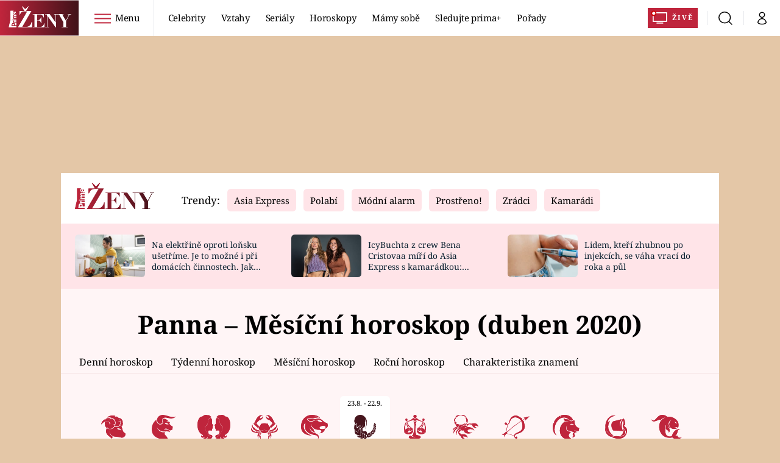

--- FILE ---
content_type: text/html; charset=UTF-8
request_url: https://zeny.iprima.cz/horoskopy/panna/2020/4
body_size: 37545
content:
<!DOCTYPE html>
<html lang="cs">
<head>
    <meta charset="UTF-8">
    <meta name="viewport" content="width=device-width, initial-scale=1">
    <meta name="author" content="FTV Prima">
    <title>Panna – Měsíční horoskop (duben 2020) - Prima Ženy</title>

    <meta name="referrer" content="no-referrer-when-downgrade" id="referrer-policy-meta">

            <meta name="robots" content="max-image-preview:large">
    
    <meta name="google-site-verification" content="gsiOsmOWfTS9xPMRB4gH-SmA-DH11GYlFG-LDJJyZSg" />

    <link rel="alternate" type="application/rss+xml" title="Prima Ženy RSS Feed" href="/rss" />

        <link rel="preload" as="font" type="font/woff2" href="https://assets.zeny.iprima.cz/fonts/noto-serif-v22-latin_latin-ext-regular.woff2" crossorigin="crossorigin">
<link as="font" type="font/woff2" href="https://assets.zeny.iprima.cz/fonts/noto-serif-v22-latin_latin-ext-italic.woff2" crossorigin="crossorigin">
<link as="font" type="font/woff2" href="https://assets.zeny.iprima.cz/fonts/noto-serif-v22-latin_latin-ext-700.woff2" crossorigin="crossorigin">

<link as="font" type="font/woff2" href="https://assets.zeny.iprima.cz/fonts/noto-sans-v32-latin_latin-ext-regular.woff2" crossorigin="crossorigin">
<link as="font" type="font/woff2" href="https://assets.zeny.iprima.cz/fonts/noto-sans-v32-latin_latin-ext-700.woff2" crossorigin="crossorigin">

<link rel="stylesheet" href="https://assets.zeny.iprima.cz/css/fonts.d53e7521.css" crossorigin="anonymous" media="print" onload="this.media=&quot;all&quot;" fetchpriority="high">
<noscript><link rel="stylesheet" href="https://assets.zeny.iprima.cz/css/fonts.d53e7521.css"></noscript>
        <link rel="stylesheet" href="https://assets.zeny.iprima.cz/critical-styles.511d8396.css" crossorigin="anonymous">

        <link rel="stylesheet" href="https://assets.zeny.iprima.cz/css/gallery-bundle-custom.0ebf9bd1.css" crossorigin="anonymous" media="print" onload="this.media=&quot;all&quot;">
    <link rel="stylesheet" href="https://assets.zeny.iprima.cz/css/gallery-bundle.916d9579.css" crossorigin="anonymous" media="print" onload="this.media=&quot;all&quot;">
    <noscript><link rel="stylesheet" href="https://assets.zeny.iprima.cz/css/gallery-bundle-custom.0ebf9bd1.css"></noscript>
    <noscript><link rel="stylesheet" href="https://assets.zeny.iprima.cz/css/gallery-bundle.916d9579.css"></noscript>

        <link rel="stylesheet" href="https://assets.zeny.iprima.cz/master.68f7feaf.css" crossorigin="anonymous" media="print" onload="this.media=&quot;all&quot;" fetchpriority="high">
    <noscript><link rel="stylesheet" href="https://assets.zeny.iprima.cz/master.68f7feaf.css"></noscript>

            <script type="application/ld+json">{"@context":"https:\/\/schema.org","@type":"NewsArticle","headline":"Panna \u2013 M\u011bs\u00ed\u010dn\u00ed horoskop (duben 2020)","description":"Panna \u2013 M\u011bs\u00ed\u010dn\u00ed horoskop (duben 2020)","url":"https:\/\/zeny.iprima.cz\/horoskopy\/panna\/2020\/4","datePublished":"2020-03-11T13:15:00+01:00","mainEntityOfPage":"https:\/\/zeny.iprima.cz\/horoskopy\/panna\/2020\/4","dateModified":"2020-03-11T13:15:00+01:00","publisher":{"@context":"https:\/\/schema.org","@type":"NewsMediaOrganization","name":"FTV Prima","url":"https:\/\/zeny.iprima.cz","email":"online@iprima.cz","logo":{"@context":"https:\/\/schema.org","@type":"ImageObject","url":"\/images\/logo-prima-zeny-svg.png","width":802,"height":282,"caption":"Prima \u017deny","creditText":"FTV Prima","copyrightNotice":"FTV Prima","creator":{"@context":"https:\/\/schema.org","@type":"Organization","name":"FTV Prima"},"license":"https:\/\/www.iprima.cz\/vseobecne-podminky","acquireLicensePage":"https:\/\/www.iprima.cz\/vseobecne-podminky"},"sameAs":["https:\/\/www.facebook.com\/PrimaZeny.cz","https:\/\/www.instagram.com\/prima_zeny_official\/","https:\/\/cz.pinterest.com\/primazeny\/","https:\/\/www.youtube.com\/FtvPrima\/"],"alternateName":["Prima","FTV Prima, Prima \u017deny"]},"copyrightYear":"2026","author":{"@context":"https:\/\/schema.org","@type":"Person","name":"redakce Prima \u017deny","description":"Newsroom magaz\u00ednu Prima \u017deny. Tady najdete \u010dl\u00e1nky napsan\u00e9 kolektivem autor\u016f webu.","image":{"@context":"https:\/\/schema.org","@type":"ImageObject","url":"https:\/\/cdn.administrace.tv\/2022\/02\/25\/small_11\/88ebb2ec3afe8fda34862bbbd3142f21.png","width":800,"height":800,"caption":"Prima \u017deny","creditText":"redakce Prima \u017deny","copyrightNotice":"redakce Prima \u017deny","creator":{"@context":"https:\/\/schema.org","@type":"Organization","name":"redakce Prima \u017deny"},"license":"https:\/\/www.iprima.cz\/vseobecne-podminky","acquireLicensePage":"https:\/\/www.iprima.cz\/vseobecne-podminky"},"url":"https:\/\/zeny.iprima.cz\/redakce-prima-zeny","jobTitle":"newsroom magaz\u00ednu Prima \u017deny"},"image":{"@context":"https:\/\/schema.org","@type":"ImageObject","url":"https:\/\/cdn.administrace.tv\/2022\/02\/09\/small_169\/7be1f3c266e19650e7b3389690da2afc.png","width":800,"height":450,"creditText":"Archiv FTV Prima\/ CNN Prima NEWS","copyrightNotice":"Archiv FTV Prima\/ CNN Prima NEWS","creator":{"@context":"https:\/\/schema.org","@type":"Organization","name":"Archiv FTV Prima\/ CNN Prima NEWS"},"license":"https:\/\/www.iprima.cz\/vseobecne-podminky","acquireLicensePage":"https:\/\/www.iprima.cz\/vseobecne-podminky"}}</script>
                <script type="application/ld+json">{"@context":"https:\/\/schema.org","@type":"BreadcrumbList","itemListElement":[{"@type":"ListItem","position":1,"name":"Horoskopy","item":"https:\/\/zeny.iprima.cz\/horoskopy"}]}</script>
    
            <link rel="canonical" href="https://zeny.iprima.cz/horoskopy/panna/2020/4">
    
    <script>
    window.didomiOnReady = window.didomiOnReady || [];
    window.didomiOnReady.push(function () {
        addGTM(window, document, 'script', 'dataLayer', 'GTM-MPL3TB9');
    });

    /**
     */
    function addGTM(w, d, s, l, i) {
        w[l] = w[l] || [];
        w[l].push({'gtm.start': new Date().getTime(), event: 'gtm.js'});
        var f = d.getElementsByTagName(s)[0],
            j = d.createElement(s),
            dl = l != 'dataLayer' ? '&l=' + l : '';
        j.async = true;
        j.src = 'https://www.googletagmanager.com/gtm.js?id=' + i + dl;
        f.parentNode.insertBefore(j, f);
    }
</script>                <meta property="fb:app_id" content="1167544556595652" />
                <meta property="og:url" content="https://zeny.iprima.cz/horoskopy/panna/2020/4" />
                <meta property="og:type" content="article" />
                <meta property="og:title" content="Panna – Měsíční horoskop (duben 2020)" />
        <meta name="twitter:title" content="Panna – Měsíční horoskop (duben 2020)" />
                <meta property="og:description" content="Panna – Měsíční horoskop (duben 2020)" />
        <meta name="twitter:description" content="Panna – Měsíční horoskop (duben 2020)" />
                <meta property="og:image" content="https://cdn.administrace.tv/2022/02/09/social_networks_overlay_zeny/7be1f3c266e19650e7b3389690da2afc.png" />
        <meta property="og:image:width" content="1200" />
        <meta property="og:image:height" content="625" />
        <meta name="twitter:image" content="https://cdn.administrace.tv/2022/02/09/social_networks_overlay_zeny/7be1f3c266e19650e7b3389690da2afc.png" />
        <meta name="twitter:card" content="summary_large_image" />
    <meta name="twitter:site" content="Prima Ženy" />
    <meta property="og:site_name" content="Prima Ženy" />
        
<script id="prima.sso.script" src="https://user-sso-script.prod.iprima.cz/sso.js" async></script>
<script>
    var ssoInitialized = false;

    function onSSOLoad() {
        ssoInitialized = true;

        // check if user is logged in on initialization
        if (!sso.isUserLoggedIn()) {
            onLogout();
        }

        // user is logged out
        sso.listen('sso.logoutDone', function () {
            onLogout();
            // workaround: refresh disqus module
            if (typeof launchDisqus === 'function') {
                window.launchDisqus(true);
            }
        });

        // user is logged in
        sso.listen('sso.tokenReceived', function () {
            onLogin();
            // workaround: refresh disqus module
            if (typeof launchDisqus === 'function') {
                window.launchDisqus(true);
            }
        });
    }

    function login() {
        sso.login({ ref: 'magazine' });
    }

    function logout() {
        sso.logout();
        onLogout();
    }

    function getUserInfo() {
        return fetch('https://gateway-api.prod.iprima.cz/json-rpc/', {
            method: 'POST',
            headers: {
                'Content-Type': 'application/json'
            },
            body: JSON.stringify({
                jsonrpc: '2.0',
                id: `magazine-${Date.now().toString(36)}`, // similar to uniqid()
                method: 'user.user.info.lite.byAccessToken',
                params: {
                    _accessToken: sso.getAccessToken()
                }
            })
        });
    }

    function onLogin() {
        getUserInfo()
            .then((response) => response.json())
            .then((data) => {
                const userInfo = data['result']['data'];
                const name = userInfo.name || userInfo.email;

                $$('#login-account').find('div.login-item-description').html = escapeHtml(name);
                $$('#login-mobile-user').text(escapeHtml(name));
                // show/hide elements
                $$('#logged-out-submenu').addClass('hidden');
                $$('#logged-in-submenu').removeClass('hidden');
                $$('.only-logged-out').addClass('hidden');
                $$('.only-logged-in').removeClass('hidden');

                setUserIcon(true);
            })
            .catch(() => {
                // we expect token is invalid so refresh it
                sso.ssoToken.refresh();
            });
    }

    function onLogout() {
        $$('#logged-out-submenu').removeClass('hidden');
        $$('#logged-in-submenu').addClass('hidden');
        $$('.only-logged-in').addClass('hidden');
        $$('.only-logged-out').removeClass('hidden');

        setUserIcon(false);
    }

    function setUserIcon(logged) {
        let userIconElement = $$('#user-login-icon');

        /* Remove current icons */
        userIconElement.removeClass('i-user');
        userIconElement.removeClass('i-user-filled');

        /* Set new icon */
        if (logged) {
            userIconElement.addClass('i-user-filled');
        } else {
            userIconElement.addClass('i-user');
        }
    }
</script>
    <script async defer src="//assets.pinterest.com/js/pinit.js"></script>    <script async id="ebx" src="//applets.ebxcdn.com/ebx.js"></script>
            <script>
            var dataLayer = dataLayer || [];
            dataLayer.push({"event":"page.view","page":{"type":"article","version":"1.0","content":{"id":77771,"title":"Panna \u2013 M\u011bs\u00ed\u010dn\u00ed horoskop (duben 2020)","kind":"article-standard","published":"2020-03-11T13:15:00+01:00","layout":"sph","authors":{"name":["redakce Prima \u017deny"],"id":[12148]},"categories":{"main":"Horoskopy","main_id":506,"list":["Horoskopy","Panna"],"list_id":[506,590]},"tags":{"name":["l\u00e1ska","horoskop","energie","luna","znamen\u00ed zv\u011brokruhu","astrologie","p\u0159edpov\u011b\u010f","horoskopy","horoskop Panna","znamen\u00ed Panna","horoskopy 2022","denn\u00ed horoskop","Panna"],"id":[1060,1774,3068,3254,10408,10673,11692,50541,68224,71526,73359,74250,76044]}}}});
        </script>
    
    <link rel="apple-touch-icon" sizes="180x180" href="https://assets.zeny.iprima.cz/favicon/apple-touch-icon.png">
<link rel="icon" type="image/png" sizes="32x32" href="https://assets.zeny.iprima.cz/favicon/favicon-32x32.png">
<link rel="icon" type="image/png" sizes="16x16" href="https://assets.zeny.iprima.cz/favicon/favicon-16x16.png">
<link rel="manifest" href="https://assets.zeny.iprima.cz/favicon/site.webmanifest">
<link rel="mask-icon" href="https://assets.zeny.iprima.cz/favicon/safari-pinned-tab.svg" color="#5bbad5">
<link rel="shortcut icon" href="https://assets.zeny.iprima.cz/favicon/favicon.ico">
<meta name="msapplication-TileColor" content="#da532c">
<meta name="msapplication-config" content="https://assets.zeny.iprima.cz/favicon/browserconfig.xml">
<meta name="theme-color" content="#ffffff">
                <meta name="keywords" content="znamení zvěrokruhu, horoskopy 2022, denní horoskop, předpověď, astrologie, horoskop Panna, luna, znamení Panna, horoskopy">
                <meta name="description" content="Panna – Měsíční horoskop (duben 2020)">
    </head>
<body class="with-gate-ad">
    <header class="header-molecule sticky-header fixed md:sticky w-full top-0 z-50">
    <nav class="bg-white clear-after flex text-black tracking-tight items-center">
                <a class="logo-atom block float-left h-navbar-height" href="/">
            <img src="https://assets.zeny.iprima.cz/images/logo-prima-zeny-with-bg.svg" loading="lazy" class="h-full hidden ml:block no-loader" alt="Logo Prima Ženy">
            <img src="https://assets.zeny.iprima.cz/images/logo-prima-zeny.svg" loading="lazy" class="h-full ml:hidden no-loader" alt="Logo Prima Ženy">
        </a>

                <div class="block grow ml:grow-0 ml:w-full">
            <ul class="flex justify-end ml:block my-0 mr-0 ml-2 ml:ml-4 p-0 list-none h-navbar-height leading-navbar-height">
                                <li class="inline-block relative ml:pr-2 ml:pr-3 ml:mr-2 ml:border-r order-2">
                    <a class="navbar-menu-toggle inline-block leading-navbar-height font-medium text-base px-5 ml:px-3 cursor-pointer hover:bg-gray-100">
                        <i class="icon i-burger-menu inline-block text-lg mr-1 relative -bottom-1"></i>
                        <span class="hidden ml:inline-block">Menu</span>
                    </a>
                </li>

                                                                            <li class="navbar-link hidden ml:inline-block">
                            <a                                href="https://zeny.iprima.cz/celebrity#_il=top-menu"
                               class="inline-block leading-navbar-height font-medium text-base relative px-2 xs:px-4 ml:px-2 ml:px-3 hover:bg-gray-100">
                                Celebrity
                            </a>
                        </li>
                                            <li class="navbar-link hidden ml:inline-block">
                            <a                                href="https://zeny.iprima.cz/sex-vztahy#_il=top-menu"
                               class="inline-block leading-navbar-height font-medium text-base relative px-2 xs:px-4 ml:px-2 ml:px-3 hover:bg-gray-100">
                                Vztahy
                            </a>
                        </li>
                                            <li class="navbar-link hidden ml:inline-block">
                            <a                                href="https://zeny.iprima.cz/serialy-filmy#_il=top-menu"
                               class="inline-block leading-navbar-height font-medium text-base relative px-2 xs:px-4 ml:px-2 ml:px-3 hover:bg-gray-100">
                                Seriály
                            </a>
                        </li>
                                            <li class="navbar-link hidden ml:inline-block">
                            <a                                href="https://zeny.iprima.cz/horoskopy#_il=top-menu"
                               class="inline-block leading-navbar-height font-medium text-base relative px-2 xs:px-4 ml:px-2 ml:px-3 hover:bg-gray-100">
                                 Horoskopy
                            </a>
                        </li>
                                            <li class="navbar-link hidden ml:inline-block">
                            <a                                href="https://zeny.iprima.cz/mamy-sobe#_il=top-menu"
                               class="inline-block leading-navbar-height font-medium text-base relative px-2 xs:px-4 ml:px-2 ml:px-3 hover:bg-gray-100">
                                Mámy sobě
                            </a>
                        </li>
                                            <li class="navbar-link hidden ml:inline-block">
                            <a target="_blank"                                href="https://www.iprima.cz/#_il=top-menu"
                               class="inline-block leading-navbar-height font-medium text-base relative px-2 xs:px-4 ml:px-2 ml:px-3 hover:bg-gray-100">
                                Sledujte prima+
                            </a>
                        </li>
                                            <li class="navbar-link hidden ml:inline-block">
                            <a                                href="https://zeny.iprima.cz/porady#_il=top-menu"
                               class="inline-block leading-navbar-height font-medium text-base relative px-2 xs:px-4 ml:px-2 ml:px-3 hover:bg-gray-100">
                                Pořady
                            </a>
                        </li>
                                    
                                <li class="navbar-link navbar-live-button inline-block float-right">
                    <a href="https://www.iprima.cz/zive"
                       class="inline-flex flex-col justify-center rounded-sm red-gradient items-center pt-1 pb-0 pl-2 pr-2 ml:pr-2 ml:pl-1 ml:pt-1 ml:pb-2 ml-2 mr-1 ml:mr-4 font-bold uppercase text-white no-underline bg-red-primary cursor-pointer ml:rounded-none ml:flex-row hover:bg-red-700">
                        <i class="w-8 h-6 inline mr-0 ml:mr-2 -ml-2 -mt-1 text-5xl italic leading-6 bg-no-repeat bg-contain" style="margin-bottom: -0.05rem"></i>
                        <span class="leading-6 cursor-pointer text-xs ml:-mb-1">Živě</span>
                    </a>
                </li>
            </ul>
        </div>

                <div class="right ml-auto">
            <ul class="navbar-right-icons hidden ml:flex p-0 m-0 list-none h-full">
                                <li class="relative inline-block border-l">
                    <a href="/vyhledat" class="navbar-right-icon-link w-navbar-height h-full flex items-center justify-center hover:bg-gray-100">
                        <i class="icon i-search text-2xl"></i><span class="sr-only">Vyhledávání</span>
                    </a>
                </li>

                                <li class="relative inline-block border-l group user-profile">
                    <span>
                        <a href="" class="navbar-right-icon-link w-navbar-height h-full flex items-center justify-center hover:bg-gray-100">
                            <i class="icon i-user text-2xl" id="user-login-icon"></i><span class="sr-only">Můj profil</span>
                        </a>
                    </span>

                                        <div class="navbar-login-popup hidden absolute right-0 p-2 pr-0 -mt-2 z-30 w-72 group-hover:block font-medium text-sm">
        <ul class="logged-in mb-4 hidden" id="logged-in-submenu">
        <li class="navbar-login-popup-item block relative hover:bg-red-dark px-5 border-0 border-b border-red-dark border-opacity-25 border-solid">
    <a href="https://profil.iprima.cz/user?ref=magazine"
       target="_blank"       id="login-account"              class="flex pb-4 pt-3 flex-wrap h-full text-base font-bold no-underline">
                    <div class="w-2/12 flex items-center">
                <i class="icon i-settings text-2xl h-5"></i>
            </div>
            <div class="w-10/12 pl-1">
        
                    <div class="login-item-label text-white font-normal text-lg w-full leading-normal">Nastavení účtu</div>
        
        
                    </div>
            </a>
</li>
        <li class="navbar-login-popup-item block relative hover:bg-red-dark px-5 ">
    <a href=""
                     onclick="logout(); return false;"       class="flex pb-4 pt-3 flex-wrap h-full text-base font-bold no-underline">
                    <div class="w-2/12 flex items-center">
                <i class="icon i-logout text-2xl h-5"></i>
            </div>
            <div class="w-10/12 pl-1">
        
                    <div class="login-item-label text-white font-normal text-lg w-full leading-normal">Odhlásit se</div>
        
        
                    </div>
            </a>
</li>    </ul>

        <ul class="not-logged-in" id="logged-out-submenu">
        <li class="navbar-login-popup-item block relative hover:bg-red-dark px-5 border-0 border-b border-red-dark border-opacity-25 border-solid">
    <a href=""
                     onclick="sso.register({ ref: &#039;magazine&#039; }); return false;"       class="flex pb-4 pt-3 flex-wrap h-full text-base font-bold no-underline">
        
                    <div class="login-item-label text-white font-normal text-lg w-full leading-normal">Jste tu poprvé?</div>
        
                    <div class="login-item-description submenu-item-description text-red-mild font-normal text-sm truncate w-full">Zaregistrujte se</div>
        
            </a>
</li>        <li class="navbar-login-popup-item block relative hover:bg-red-dark px-5 ">
    <a href=""
                     onclick="login(); return false;"       class="flex pb-4 pt-3 flex-wrap h-full text-base font-bold no-underline">
        
                    <div class="login-item-label text-white font-normal text-lg w-full leading-normal">Máte již účet?</div>
        
                    <div class="login-item-description submenu-item-description text-red-mild font-normal text-sm truncate w-full">Přihlaste se</div>
        
            </a>
</li>    </ul>
</div>
                </li>
            </ul>
        </div>
    </nav>

        <div id="navbar-menu" class="bg-red-dark opacity-0 pointer-events-none transition-opacity duration-200 ease-linear ml:bg-red-dark-transparent absolute top-navbar-height left-0 z-20 w-full">
                <i class="navbar-menu-toggle icon i-close text-3xl absolute bg-red-dark h-navbar-height ml:bg-transparent right-0 -top-navbar-height ml:top-0 p-5 cursor-pointer"></i>

        <div class="overflow-auto navbar-menu-content flex w-full flex-wrap pb-28 ml:pb-0">

                        <div class="mobile-menu-wrapper">

                                    <div class="trends-molecule w-full items-center justify-center pt-6 ml:pt-2 px-4 sm:px-8 ml:px-0 ml:ml-12 ml:justify-start ml:overflow-hidden ml:h-12">
        <p class="text-white ml:text-black text-base ml:text-lg mr-2 inline-block">Trendy:</p>

                    <span class="mr-1 sm:mr-2 mb-2 inline-block">
                <a href="https://zeny.iprima.cz/tema/asia-express">
                    <span class="tag tag-red-mild tag-big">Asia Express</span>
                </a>
            </span>
                    <span class="mr-1 sm:mr-2 mb-2 inline-block">
                <a href="https://zeny.iprima.cz/tema/serial-polabi">
                    <span class="tag tag-red-mild tag-big">Polabí</span>
                </a>
            </span>
                    <span class="mr-1 sm:mr-2 mb-2 inline-block">
                <a href="https://zeny.iprima.cz/tema/modni-alarm">
                    <span class="tag tag-red-mild tag-big">Módní alarm</span>
                </a>
            </span>
                    <span class="mr-1 sm:mr-2 mb-2 inline-block">
                <a href="https://zeny.iprima.cz/prostreno">
                    <span class="tag tag-red-mild tag-big">Prostřeno!</span>
                </a>
            </span>
                    <span class="mr-1 sm:mr-2 mb-2 inline-block">
                <a href="https://zeny.iprima.cz/tema/zradci">
                    <span class="tag tag-red-mild tag-big">Zrádci</span>
                </a>
            </span>
                    <span class="mr-1 sm:mr-2 mb-2 inline-block">
                <a href="https://zeny.iprima.cz/tema/serial-kamaradi">
                    <span class="tag tag-red-mild tag-big">Kamarádi</span>
                </a>
            </span>
                    <span class="mr-1 sm:mr-2 mb-2 inline-block">
                <a href="https://zeny.iprima.cz/tema/farma-vojty-kotka">
                    <span class="tag tag-red-mild tag-big">Farma Vojty Kotka</span>
                </a>
            </span>
                    <span class="mr-1 sm:mr-2 mb-2 inline-block">
                <a href="https://zeny.iprima.cz/tema/promena-vizaze">
                    <span class="tag tag-red-mild tag-big">Proměny</span>
                </a>
            </span>
            </div>


                                <div class="search-field pt-4 pb-6 sm:pt-6 px-4 sm:px-8 ml:hidden w-full relative">
                    <form method="get" action="/vyhledat/%25query%25" class="search-form">
                        <input type="text"
                               name="search_query"
                               pattern=".{3,}"
                               required
                               class="navbar-menu-search-input w-full rounded-md bg-white text-sm text-red-dark h-14 pl-5 pr-14 outline-none"
                               placeholder="Hledejte pořad nebo téma"
                               tabindex="-1"
                               readonly>
                        <button type="submit" class="absolute right-8 sm:right-12 top-8 md:top-10"><i class="icon i-search i-red text-2xl"></i></button>
                    </form>
                </div>

                                <ul class="mobile-main-menu">
                    <li class="opened">
                        <a href="">
                            <i class="icon i-burger-menu-white text-xs mr-4 mt-2"></i>
                            Témata
                        </a>

                                                    <ul class="mobile-menu-topics">
                                                                    <li>
                                        <a href="https://zeny.iprima.cz/celebrity#_il=top-menu" >
                                            Celebrity

                                                                                            <i class="icon i-arrow i-right"></i>
                                                                                    </a>

                                                                            </li>
                                                                    <li>
                                        <a href="https://zeny.iprima.cz/sex-vztahy#_il=top-menu" >
                                            Vztahy

                                                                                            <i class="icon i-arrow i-right"></i>
                                                                                    </a>

                                                                            </li>
                                                                    <li>
                                        <a href="https://zeny.iprima.cz/serialy-filmy#_il=top-menu" >
                                            Seriály

                                                                                            <i class="icon i-arrow i-right"></i>
                                                                                    </a>

                                                                            </li>
                                                                    <li>
                                        <a href="https://zeny.iprima.cz/horoskopy#_il=top-menu" >
                                             Horoskopy

                                                                                            <i class="icon i-arrow i-right"></i>
                                                                                    </a>

                                                                            </li>
                                                                    <li>
                                        <a href="https://zeny.iprima.cz/mamy-sobe#_il=top-menu" >
                                            Mámy sobě

                                                                                            <i class="icon i-arrow i-right"></i>
                                                                                    </a>

                                                                            </li>
                                                                    <li>
                                        <a href="https://www.iprima.cz/#_il=top-menu" target="_blank">
                                            Sledujte prima+

                                                                                            <i class="icon i-arrow i-right"></i>
                                                                                    </a>

                                                                            </li>
                                                                    <li>
                                        <a href="https://zeny.iprima.cz/porady#_il=top-menu" >
                                            Pořady

                                                                                            <i class="icon i-arrow i-right"></i>
                                                                                    </a>

                                                                            </li>
                                                            </ul>
                                            </li>
                    <li class="only-logged-out">
                        <a href="" onclick="login(); return false;" class="only-logged-out navbar-login-button">
                            <i class="icon i-user i-white"></i>
                            Přihlášení
                        </a>
                    </li>
                    <li class="only-logged-in hidden opened">
                        <a href="" class="navbar-login-button">
                            <i class="icon i-user i-white"></i>
                            <span id="login-mobile-user"></span>
                        </a>
                        <ul class="mobile-menu-topics user-profile-submenu">
                            <li>
                                <a href="https://profil.iprima.cz/user?ref=magazine" class="text-white" style="padding-top: 0">
                                    Můj profil
                                    <i class="icon i-arrow i-arrow-down i-right"></i>
                                </a>
                            </li>
                            <li>
                                <a href="" onclick="logout(); return false;" class="text-white">
                                    Odhlásit se
                                    <i class="icon i-arrow i-arrow-down i-right"></i>
                                </a>
                            </li>
                        </ul>
                    </li>
                </ul>

                                <div class="navbar-share-icons-molecule flex ml:block items-center text-red-mild text-base">
    <span class="block w-5/12 ml:w-full mb-2 mr-2">Sledujte nás</span>
    <div class="flex justify-end w-7/12 ml:w-full ml:block">
                            <a href="https://www.facebook.com/PrimaZeny.cz" class="pr-2" target="_blank">
                <i class="icon i-facebook-square text-4xl"></i>
            </a>
        
                
                            <a href="https://www.instagram.com/prima_zeny_official" class="pr-2" target="_blank">
                <i class="icon i-instagram-square text-4xl"></i>
            </a>
        
                            <a href="https://www.youtube.com/channel/UCGyQhIYfF4pDFO9NQvUH4OA" class="pr-2" target="_blank">
                <i class="icon i-youtube-square text-4xl"></i>
            </a>
            </div>
</div>            </div>

                        <div class="burger-menu-wrapper">
                <div class="burger-menu-inner-wrapper">
                                                                        <div class="navbar-menu-box navbar-menu-box-category">
                                <div class="navbar-menu-box-wrapper">
                                                                            <ul class="burger-menu-links">
                                            <li>
                                                <a href="https://zeny.iprima.cz/serialy-filmy" >
                                                    Seriály
                                                </a>

                                                                                                    <ul>
                                                                                                                    <li>
                                                                <a href="https://zeny.iprima.cz/tema/serial-zoo" >
                                                                    ZOO
                                                                </a>
                                                            </li>
                                                                                                                    <li>
                                                                <a href="https://zeny.iprima.cz/tema/prostreno" >
                                                                    Prostřeno!
                                                                </a>
                                                            </li>
                                                                                                                    <li>
                                                                <a href="https://prima.iprima.cz/duch" target="_blank">
                                                                    Duch
                                                                </a>
                                                            </li>
                                                                                                            </ul>
                                                                                            </li>
                                        </ul>
                                                                    </div>
                            </div>
                                                                                                <div class="navbar-menu-box navbar-menu-box-category">
                                <div class="navbar-menu-box-wrapper">
                                                                            <ul class="burger-menu-links">
                                            <li>
                                                <a href="https://zeny.iprima.cz/zivotni-styl" >
                                                    Životní styl
                                                </a>

                                                                                                    <ul>
                                                                                                                    <li>
                                                                <a href="https://zeny.iprima.cz/diety" >
                                                                    Diety a hubnutí
                                                                </a>
                                                            </li>
                                                                                                                    <li>
                                                                <a href="https://zeny.iprima.cz/cestovani" >
                                                                    Cestování a dovolená
                                                                </a>
                                                            </li>
                                                                                                                    <li>
                                                                <a href="https://zeny.iprima.cz/zdravi" >
                                                                    Zdraví
                                                                </a>
                                                            </li>
                                                                                                            </ul>
                                                                                            </li>
                                        </ul>
                                                                    </div>
                            </div>
                                                                                                <div class="navbar-menu-box navbar-menu-box-category">
                                <div class="navbar-menu-box-wrapper">
                                                                            <ul class="burger-menu-links">
                                            <li>
                                                <a href="https://zeny.iprima.cz/celebrity" >
                                                    Celebrity
                                                </a>

                                                                                                    <ul>
                                                                                                                    <li>
                                                                <a href="https://zeny.iprima.cz/moda-krasa" >
                                                                    Móda a krása
                                                                </a>
                                                            </li>
                                                                                                                    <li>
                                                                <a href="https://zeny.iprima.cz/sex-vztahy" >
                                                                    Vztahy a sex
                                                                </a>
                                                            </li>
                                                                                                                    <li>
                                                                <a href="https://zeny.iprima.cz/prima-maminka" >
                                                                    Prima maminka
                                                                </a>
                                                            </li>
                                                                                                            </ul>
                                                                                            </li>
                                        </ul>
                                                                    </div>
                            </div>
                                                                                                <div class="navbar-menu-box navbar-menu-box-category">
                                <div class="navbar-menu-box-wrapper">
                                                                            <ul class="burger-menu-links">
                                            <li>
                                                <a href="https://zeny.iprima.cz/recepty" >
                                                    Recepty
                                                </a>

                                                                                                    <ul>
                                                                                                                    <li>
                                                                <a href="https://zeny.iprima.cz/hlavni-jidla" >
                                                                    Hlavní jídla
                                                                </a>
                                                            </li>
                                                                                                                    <li>
                                                                <a href="https://zeny.iprima.cz/sladke" >
                                                                    Sladké
                                                                </a>
                                                            </li>
                                                                                                                    <li>
                                                                <a href="https://zeny.iprima.cz/zdrave" >
                                                                    Zdravé
                                                                </a>
                                                            </li>
                                                                                                            </ul>
                                                                                            </li>
                                        </ul>
                                                                    </div>
                            </div>
                                                                                                <div class="navbar-menu-box navbar-menu-box-category">
                                <div class="navbar-menu-box-wrapper">
                                                                            <ul class="burger-menu-links">
                                            <li>
                                                <a href="https://zeny.iprima.cz/horoskopy" >
                                                    Horoskopy
                                                </a>

                                                                                                    <ul>
                                                                                                                    <li>
                                                                <a href="https://zeny.iprima.cz/astroclanky" >
                                                                    Astročlánky
                                                                </a>
                                                            </li>
                                                                                                                    <li>
                                                                <a href="https://zeny.iprima.cz/snar" >
                                                                    Snář
                                                                </a>
                                                            </li>
                                                                                                                    <li>
                                                                <a href="https://zeny.iprima.cz/clanek-horoskop-na-rok-2023-podle-znameni-na-byky-se-usmeje-stesti-vahy-i-ryby-zbohatnou-198752" >
                                                                    Horoskop na rok 2023
                                                                </a>
                                                            </li>
                                                                                                            </ul>
                                                                                            </li>
                                        </ul>
                                                                    </div>
                            </div>
                                                                                                <div class="navbar-menu-box navbar-menu-box-category">
                                <div class="navbar-menu-box-wrapper">
                                                                            <ul class="burger-menu-links">
                                            <li>
                                                <a href="https://prima.iprima.cz" >
                                                    Video
                                                </a>

                                                                                                    <ul>
                                                                                                                    <li>
                                                                <a href="https://zeny.iprima.cz/serialy-filmy" >
                                                                    Seriály
                                                                </a>
                                                            </li>
                                                                                                                    <li>
                                                                <a href="https://zeny.iprima.cz/celebrity" >
                                                                    Celebrity
                                                                </a>
                                                            </li>
                                                                                                                    <li>
                                                                <a href="https://zeny.iprima.cz/recepty" >
                                                                    Vaření
                                                                </a>
                                                            </li>
                                                                                                            </ul>
                                                                                            </li>
                                        </ul>
                                                                    </div>
                            </div>
                                                                                                <div class="navbar-menu-box navbar-menu-box-category">
                                <div class="navbar-menu-box-wrapper">
                                                                            <ul class="burger-menu-links">
                                            <li>
                                                <a href="https://fresh.iprima.cz" target="_blank">
                                                    Fresh
                                                </a>

                                                                                                    <ul>
                                                                                                                    <li>
                                                                <a href="https://fresh.iprima.cz/recepty" target="_blank">
                                                                    Recepty
                                                                </a>
                                                            </li>
                                                                                                                    <li>
                                                                <a href="https://fresh.iprima.cz/clanky" target="_blank">
                                                                    Novinky
                                                                </a>
                                                            </li>
                                                                                                                    <li>
                                                                <a href="https://fresh.iprima.cz/videorecepty" target="_blank">
                                                                    Videorecepty
                                                                </a>
                                                            </li>
                                                                                                            </ul>
                                                                                            </li>
                                        </ul>
                                                                    </div>
                            </div>
                                                                                                <div class="navbar-menu-box navbar-menu-box-category">
                                <div class="navbar-menu-box-wrapper">
                                                                            <ul class="burger-menu-links">
                                            <li>
                                                <a href="https://living.iprima.cz" target="_blank">
                                                    Living
                                                </a>

                                                                                                    <ul>
                                                                                                                    <li>
                                                                <a href="https://living.iprima.cz/bydleni" >
                                                                    Bydlení
                                                                </a>
                                                            </li>
                                                                                                                    <li>
                                                                <a href="https://living.iprima.cz/zahrada" >
                                                                    Zahrada
                                                                </a>
                                                            </li>
                                                                                                                    <li>
                                                                <a href="https://living.iprima.cz/design" target="_blank">
                                                                    Design
                                                                </a>
                                                            </li>
                                                                                                            </ul>
                                                                                            </li>
                                        </ul>
                                                                    </div>
                            </div>
                                                            </div>

                                <div class="navbar-menu-box navbar-menu-box-links">
                                            <ul class="burger-menu-links mb-10">
                                                            <li>
                                    <a href="https://prima.iprima.cz" target="_blank">
                                        Prima+
                                    </a>
                                </li>
                                                            <li>
                                    <a href="https://cnn.iprima.cz" target="_blank">
                                        CNN Prima NEWS
                                    </a>
                                </li>
                                                            <li>
                                    <a href="https://fresh.iprima.cz" target="_blank">
                                        Prima FRESH
                                    </a>
                                </li>
                                                            <li>
                                    <a href="https://living.iprima.cz" target="_blank">
                                        Prima Living
                                    </a>
                                </li>
                                                            <li>
                                    <a href="https://zoom.iprima.cz" target="_blank">
                                        Prima Zoom
                                    </a>
                                </li>
                                                            <li>
                                    <a href="https://lajk.iprima.cz" target="_blank">
                                        Prima Lajk
                                    </a>
                                </li>
                                                    </ul>
                    
                                        <div class="navbar-share-icons-molecule flex ml:block items-center text-red-mild text-base">
    <span class="block w-5/12 ml:w-full mb-2 mr-2">Sledujte nás</span>
    <div class="flex justify-end w-7/12 ml:w-full ml:block">
                            <a href="https://www.facebook.com/PrimaZeny.cz" class="pr-2" target="_blank">
                <i class="icon i-facebook-square text-4xl"></i>
            </a>
        
                
                            <a href="https://www.instagram.com/prima_zeny_official" class="pr-2" target="_blank">
                <i class="icon i-instagram-square text-4xl"></i>
            </a>
        
                            <a href="https://www.youtube.com/channel/UCGyQhIYfF4pDFO9NQvUH4OA" class="pr-2" target="_blank">
                <i class="icon i-youtube-square text-4xl"></i>
            </a>
            </div>
</div>                </div>
            </div>

        </div>
    </div>
</header>

        <div class="header-mone-wrapper static lg:relative">
        <div class="mone_box leader_mobile_rectangle_box">
            <div class="mone_header hide"></div>
            <div class="sas_mone" data-d-area="leaderboard-1" data-m-area="mobilerectangle-1" id="sas_303136"></div>
        </div>
    </div>

                            
    <div class="container main-container">
        <div class="main-inner-wrapper">
            <header class="hidden ml:flex px-6 py-5 items-center">
    <a href="/">
        <img src="https://assets.zeny.iprima.cz/images/logo-prima-zeny.svg" loading="lazy" alt="Prima Ženy logo" class="-mt-2 mr-6 no-loader">
    </a>
        <div class="trends-molecule w-full items-center justify-center pt-6 ml:pt-2 px-4 sm:px-8 ml:px-0 ml:ml-12 ml:justify-start ml:overflow-hidden ml:h-12">
        <p class="text-white ml:text-black text-base ml:text-lg mr-2 inline-block">Trendy:</p>

                    <span class="mr-1 sm:mr-2 mb-2 inline-block">
                <a href="https://zeny.iprima.cz/tema/asia-express">
                    <span class="tag tag-red-mild tag-big">Asia Express</span>
                </a>
            </span>
                    <span class="mr-1 sm:mr-2 mb-2 inline-block">
                <a href="https://zeny.iprima.cz/tema/serial-polabi">
                    <span class="tag tag-red-mild tag-big">Polabí</span>
                </a>
            </span>
                    <span class="mr-1 sm:mr-2 mb-2 inline-block">
                <a href="https://zeny.iprima.cz/tema/modni-alarm">
                    <span class="tag tag-red-mild tag-big">Módní alarm</span>
                </a>
            </span>
                    <span class="mr-1 sm:mr-2 mb-2 inline-block">
                <a href="https://zeny.iprima.cz/prostreno">
                    <span class="tag tag-red-mild tag-big">Prostřeno!</span>
                </a>
            </span>
                    <span class="mr-1 sm:mr-2 mb-2 inline-block">
                <a href="https://zeny.iprima.cz/tema/zradci">
                    <span class="tag tag-red-mild tag-big">Zrádci</span>
                </a>
            </span>
                    <span class="mr-1 sm:mr-2 mb-2 inline-block">
                <a href="https://zeny.iprima.cz/tema/serial-kamaradi">
                    <span class="tag tag-red-mild tag-big">Kamarádi</span>
                </a>
            </span>
                    <span class="mr-1 sm:mr-2 mb-2 inline-block">
                <a href="https://zeny.iprima.cz/tema/farma-vojty-kotka">
                    <span class="tag tag-red-mild tag-big">Farma Vojty Kotka</span>
                </a>
            </span>
                    <span class="mr-1 sm:mr-2 mb-2 inline-block">
                <a href="https://zeny.iprima.cz/tema/promena-vizaze">
                    <span class="tag tag-red-mild tag-big">Proměny</span>
                </a>
            </span>
            </div>

</header>
                <section class="top-articles-molecule flex flex-wrap relative py-5 pr-4 pl-8 sm:px-0 bg-red-mild-2 overflow-hidden hidden md:block">
        <div class="swiper swiper-full-width" data-bg="red-mild-2" data-swiper-config="topArticlesConfig" data-swiper-breakpoints="desktop" style="padding-left: 1rem">
            <div class="swiper-wrapper">
                                    <article class="flex flex-col sm:flex-row flex-wrap items-center swiper-slide">
                        <a href="https://zeny.iprima.cz/na-elektrine-oproti-lonsku-usetrime-501665" class="w-full sm:w-4/12 aspect-169">
                            <picture>
                                <img style="min-height: 70px;"
                                     src="https://cdn.administrace.tv/2026/01/26/mini_169/a76e07830616c2cbb1c6edc1ebcb9d5a.jpg"
                                     fetchpriority="low"
                                     alt="Na elektřině oproti loňsku ušetříme. Je to možné i při domácích činnostech. Jak na to?"
                                     width="350"
                                     height="197"
                                     class="w-full object-cover rounded-md mb-3 sm:mb-0 hover:opacity-90 keep-image-ratio">
                            </picture>
                        </a>
                        <p class="sm:w-8/12 sm:pl-3 sm:pr-3 md:pr-6 lg:pr-10 text-xs sm:text-sm my-0 font-medium text-blue-dark-2 leading-snug line-clamp-3">
                            <a href="https://zeny.iprima.cz/na-elektrine-oproti-lonsku-usetrime-501665" class="hover:underline">
                                Na elektřině oproti loňsku ušetříme. Je to možné i při domácích činnostech. Jak na to?
                            </a>
                        </p>
                    </article>
                                    <article class="flex flex-col sm:flex-row flex-wrap items-center swiper-slide">
                        <a href="https://zeny.iprima.cz/prvni-dvojice-asia-express-icy-esther-chicas-502436" class="w-full sm:w-4/12 aspect-169">
                            <picture>
                                <img style="min-height: 70px;"
                                     src="https://cdn.administrace.tv/2026/01/26/mini_169/54b9e255f45bdd7ac38fb1875ed23848.jpg"
                                     fetchpriority="low"
                                     alt="IcyBuchta z crew Bena Cristovaa míří do Asia Express s kamarádkou: Nejsme žádné fajnovky"
                                     width="350"
                                     height="197"
                                     class="w-full object-cover rounded-md mb-3 sm:mb-0 hover:opacity-90 keep-image-ratio">
                            </picture>
                        </a>
                        <p class="sm:w-8/12 sm:pl-3 sm:pr-3 md:pr-6 lg:pr-10 text-xs sm:text-sm my-0 font-medium text-blue-dark-2 leading-snug line-clamp-3">
                            <a href="https://zeny.iprima.cz/prvni-dvojice-asia-express-icy-esther-chicas-502436" class="hover:underline">
                                IcyBuchta z crew Bena Cristovaa míří do Asia Express s kamarádkou: Nejsme žádné fajnovky
                            </a>
                        </p>
                    </article>
                                    <article class="flex flex-col sm:flex-row flex-wrap items-center swiper-slide">
                        <a href="https://zeny.iprima.cz/pribirani-po-injekcich-na-hubnuti-501593" class="w-full sm:w-4/12 aspect-169">
                            <picture>
                                <img style="min-height: 70px;"
                                     src="https://cdn.administrace.tv/2026/01/16/mini_169/2d3479ff7150e2df635d058af692ee8e.jpg"
                                     fetchpriority="low"
                                     alt="Lidem, kteří zhubnou po injekcích, se váha vrací do roka a půl"
                                     width="350"
                                     height="197"
                                     class="w-full object-cover rounded-md mb-3 sm:mb-0 hover:opacity-90 keep-image-ratio">
                            </picture>
                        </a>
                        <p class="sm:w-8/12 sm:pl-3 sm:pr-3 md:pr-6 lg:pr-10 text-xs sm:text-sm my-0 font-medium text-blue-dark-2 leading-snug line-clamp-3">
                            <a href="https://zeny.iprima.cz/pribirani-po-injekcich-na-hubnuti-501593" class="hover:underline">
                                Lidem, kteří zhubnou po injekcích, se váha vrací do roka a půl
                            </a>
                        </p>
                    </article>
                                    <article class="flex flex-col sm:flex-row flex-wrap items-center swiper-slide">
                        <a href="https://zeny.iprima.cz/zpevak-vit-stary-z-kapely-mandrage-se-dostal-z-nejhorsiho-502133" class="w-full sm:w-4/12 aspect-169">
                            <picture>
                                <img style="min-height: 70px;"
                                     src="https://cdn.administrace.tv/2026/01/22/mini_169/83e1386ff7d4ff928e400a3721c1c86a.jpg"
                                     fetchpriority="low"
                                     alt="Zpěvák Vít Starý se dostal z nejhoršího. Návrat skupiny Mandrage ale není reálný"
                                     width="350"
                                     height="197"
                                     class="w-full object-cover rounded-md mb-3 sm:mb-0 hover:opacity-90 keep-image-ratio">
                            </picture>
                        </a>
                        <p class="sm:w-8/12 sm:pl-3 sm:pr-3 md:pr-6 lg:pr-10 text-xs sm:text-sm my-0 font-medium text-blue-dark-2 leading-snug line-clamp-3">
                            <a href="https://zeny.iprima.cz/zpevak-vit-stary-z-kapely-mandrage-se-dostal-z-nejhorsiho-502133" class="hover:underline">
                                Zpěvák Vít Starý se dostal z nejhoršího. Návrat skupiny Mandrage ale není reálný
                            </a>
                        </p>
                    </article>
                                    <article class="flex flex-col sm:flex-row flex-wrap items-center swiper-slide">
                        <a href="https://zeny.iprima.cz/poprve-o-nataceni-ceskeho-asia-expressu-501610" class="w-full sm:w-4/12 aspect-169">
                            <picture>
                                <img style="min-height: 70px;"
                                     src="https://cdn.administrace.tv/2026/01/19/mini_169/ce3869bdd76b1d6f9ff89929ddbb7eab.jpg"
                                     fetchpriority="low"
                                     alt="Na dno si sáhli všichni. Moderátoři i režisér poprvé promluvili o show o přežití v Asii"
                                     width="350"
                                     height="197"
                                     class="w-full object-cover rounded-md mb-3 sm:mb-0 hover:opacity-90 keep-image-ratio">
                            </picture>
                        </a>
                        <p class="sm:w-8/12 sm:pl-3 sm:pr-3 md:pr-6 lg:pr-10 text-xs sm:text-sm my-0 font-medium text-blue-dark-2 leading-snug line-clamp-3">
                            <a href="https://zeny.iprima.cz/poprve-o-nataceni-ceskeho-asia-expressu-501610" class="hover:underline">
                                Na dno si sáhli všichni. Moderátoři i režisér poprvé promluvili o show o přežití v Asii
                            </a>
                        </p>
                    </article>
                                    <article class="flex flex-col sm:flex-row flex-wrap items-center swiper-slide">
                        <a href="https://zeny.iprima.cz/v-polabi-se-nasla-dalsi-mrtva-zena-501904" class="w-full sm:w-4/12 aspect-169">
                            <picture>
                                <img style="min-height: 70px;"
                                     src="https://cdn.administrace.tv/2026/01/19/mini_169/18c26505d90faeb19402605503e84dcf.jpg"
                                     fetchpriority="low"
                                     alt="V Polabí se našla další mrtvá žena. Jedná se o mladou maminku Agátu"
                                     width="350"
                                     height="197"
                                     class="w-full object-cover rounded-md mb-3 sm:mb-0 hover:opacity-90 keep-image-ratio">
                            </picture>
                        </a>
                        <p class="sm:w-8/12 sm:pl-3 sm:pr-3 md:pr-6 lg:pr-10 text-xs sm:text-sm my-0 font-medium text-blue-dark-2 leading-snug line-clamp-3">
                            <a href="https://zeny.iprima.cz/v-polabi-se-nasla-dalsi-mrtva-zena-501904" class="hover:underline">
                                V Polabí se našla další mrtvá žena. Jedná se o mladou maminku Agátu
                            </a>
                        </p>
                    </article>
                                    <article class="flex flex-col sm:flex-row flex-wrap items-center swiper-slide">
                        <a href="https://zeny.iprima.cz/jak-poznat-ze-mate-pravou-chripku-501227" class="w-full sm:w-4/12 aspect-169">
                            <picture>
                                <img style="min-height: 70px;"
                                     src="https://cdn.administrace.tv/2026/01/12/mini_169/875dbafd53a1ca4d5eb11940ac56be8f.jpg"
                                     fetchpriority="low"
                                     alt="Jak spolehlivě poznáte, že máte chřipku? Nesnažte se ji přechodit"
                                     width="350"
                                     height="197"
                                     class="w-full object-cover rounded-md mb-3 sm:mb-0 hover:opacity-90 keep-image-ratio">
                            </picture>
                        </a>
                        <p class="sm:w-8/12 sm:pl-3 sm:pr-3 md:pr-6 lg:pr-10 text-xs sm:text-sm my-0 font-medium text-blue-dark-2 leading-snug line-clamp-3">
                            <a href="https://zeny.iprima.cz/jak-poznat-ze-mate-pravou-chripku-501227" class="hover:underline">
                                Jak spolehlivě poznáte, že máte chřipku? Nesnažte se ji přechodit
                            </a>
                        </p>
                    </article>
                            </div>
        </div>
    </section>


                        <section class="bg-red-light pt-3 md:pt-6">
                <h1 class="px-4 text-center">
                    Panna – Měsíční horoskop (duben 2020)
                </h1>
                <nav class="subcategories-molecule relative">
                    <div class="flex px-4 overflow-x-scroll hide-scrollbar relative z-20">
                        <div class="flex px-4 overflow-x-scroll hide-scrollbar relative z-20 carousel-wrapper carousel-red-arrows">
                                                                                                <div class="swiper-slide">
    <a href="https://zeny.iprima.cz/horoskopy/panna"
              class="subcategory-link-atom text-md mr-5 md:mr-10 pb-4 inline-block whitespace-nowrap hover:text-red-primary ">
        Denní horoskop
    </a>
</div>                                
                                                                    <div class="swiper-slide">
    <a href="https://zeny.iprima.cz/horoskopy/panna/tyden"
              class="subcategory-link-atom text-md mr-5 md:mr-10 pb-4 inline-block whitespace-nowrap hover:text-red-primary ">
        Týdenní horoskop
    </a>
</div>                                
                                                                    <div class="swiper-slide">
    <a href="https://zeny.iprima.cz/horoskopy/panna/mesicni"
              class="subcategory-link-atom text-md mr-5 md:mr-10 pb-4 inline-block whitespace-nowrap hover:text-red-primary ">
        Měsíční horoskop
    </a>
</div>                                
                                                                    <div class="swiper-slide">
    <a href="https://zeny.iprima.cz/horoskopy/panna/rocni"
              class="subcategory-link-atom text-md mr-5 md:mr-10 pb-4 inline-block whitespace-nowrap hover:text-red-primary ">
        Roční horoskop
    </a>
</div>                                
                                                                    <div class="swiper-slide">
    <a href="https://zeny.iprima.cz/horoskopy/panna/charakteristika"
              class="subcategory-link-atom text-md mr-5 md:mr-10 pb-4 inline-block whitespace-nowrap hover:text-red-primary ">
        Charakteristika znamení
    </a>
</div>                                                                                    </div>
                    </div>

                    <hr class="absolute bottom-0 w-full border-none bg-red-mild z-10" style="height: 1px">                </nav>
            </section>

                        <section class="bg-red-light text-center">
                <ul class="
            horoscope-navigation-horizontal-molecule with-date-range flex ml:justify-center relative z-40 overflow-x-scroll hide-scrollbar pt-7 md:pt-10 horoscope-carousel
    ">
            <li >
            <a href="https://zeny.iprima.cz/horoskopy/beran/mesicni">
                <span class="date-range">21.3. - 20.4.</span>                <div class="horoscope-link-atom py-4 px-1">
    <svg class="ho-icon ho-aries"></svg>
    <span>Beran</span>
</div>                            </a>
        </li>
            <li >
            <a href="https://zeny.iprima.cz/horoskopy/byk/mesicni">
                <span class="date-range">21.4. - 21.5.</span>                <div class="horoscope-link-atom py-4 px-1">
    <svg class="ho-icon ho-taurus"></svg>
    <span>Býk</span>
</div>                            </a>
        </li>
            <li >
            <a href="https://zeny.iprima.cz/horoskopy/blizenci/mesicni">
                <span class="date-range">22.5. - 21.6.</span>                <div class="horoscope-link-atom py-4 px-1">
    <svg class="ho-icon ho-gemini"></svg>
    <span>Blíženci</span>
</div>                            </a>
        </li>
            <li >
            <a href="https://zeny.iprima.cz/horoskopy/rak/mesicni">
                <span class="date-range">22.6. - 22.7.</span>                <div class="horoscope-link-atom py-4 px-1">
    <svg class="ho-icon ho-cancer"></svg>
    <span>Rak</span>
</div>                            </a>
        </li>
            <li >
            <a href="https://zeny.iprima.cz/horoskopy/lev/mesicni">
                <span class="date-range">23.7. - 22.8.</span>                <div class="horoscope-link-atom py-4 px-1">
    <svg class="ho-icon ho-leo"></svg>
    <span>Lev</span>
</div>                            </a>
        </li>
            <li class="is-active">
            <a href="https://zeny.iprima.cz/horoskopy/panna/mesicni">
                <span class="date-range">23.8. - 22.9.</span>                <div class="horoscope-link-atom py-4 px-1">
    <svg class="ho-icon ho-virgo"></svg>
    <span>Panna</span>
</div>                            </a>
        </li>
            <li >
            <a href="https://zeny.iprima.cz/horoskopy/vahy/mesicni">
                <span class="date-range">23.9. - 23.10.</span>                <div class="horoscope-link-atom py-4 px-1">
    <svg class="ho-icon ho-libra"></svg>
    <span>Váhy</span>
</div>                            </a>
        </li>
            <li >
            <a href="https://zeny.iprima.cz/horoskopy/stir/mesicni">
                <span class="date-range">24.10. - 22.11.</span>                <div class="horoscope-link-atom py-4 px-1">
    <svg class="ho-icon ho-scorpio"></svg>
    <span>Štír</span>
</div>                            </a>
        </li>
            <li >
            <a href="https://zeny.iprima.cz/horoskopy/strelec/mesicni">
                <span class="date-range">23.11. - 21.12.</span>                <div class="horoscope-link-atom py-4 px-1">
    <svg class="ho-icon ho-sagittarius"></svg>
    <span>Střelec</span>
</div>                            </a>
        </li>
            <li >
            <a href="https://zeny.iprima.cz/horoskopy/kozoroh/mesicni">
                <span class="date-range">22.12. - 20.1.</span>                <div class="horoscope-link-atom py-4 px-1">
    <svg class="ho-icon ho-capricorn"></svg>
    <span>Kozoroh</span>
</div>                            </a>
        </li>
            <li >
            <a href="https://zeny.iprima.cz/horoskopy/vodnar/mesicni">
                <span class="date-range">21.1. - 20.2.</span>                <div class="horoscope-link-atom py-4 px-1">
    <svg class="ho-icon ho-aquarius"></svg>
    <span>Vodnář</span>
</div>                            </a>
        </li>
            <li >
            <a href="https://zeny.iprima.cz/horoskopy/ryby/mesicni">
                <span class="date-range">21.2. - 20.3.</span>                <div class="horoscope-link-atom py-4 px-1">
    <svg class="ho-icon ho-pisces"></svg>
    <span>Ryby</span>
</div>                            </a>
        </li>
    </ul>
                                                                                                                                                    
            </section>

            <section class="wrapper-70-30 wrapper-reverse wrapper-horoscope-detail-page">
                <div class="main-content" id="article-content">
                    <div class="article-detail-content">
                        
                                                    <h2>
                                Panna

                                                                    <span class="font-normal">duben</span>
                                                            </h2>
                        
                        <div class="md:flex">
                            <div class="md:w-9/12">
                                <p>Panna – Měsíční horoskop (duben 2020)</p>

                                                                <div class="mone_box wallpaper_mobile_rectangle_box">
                                    <div class="mone_header hide"></div>
                                    <div class="sas_mone" data-d-area="wallpaper-1" data-m-area="mobilerectangle-2" id="sas_212402"></div>
                                </div>

                                                                                                            <span class="inline-block mb-3 mr-2">
                                            <a class="button button-red-mild" href="https://zeny.iprima.cz/horoskopy/panna/charakteristika">
                                                Charakteristika znamení
                                            </a>
                                        </span>
                                    
                                                                            <span class="inline-block mb-3 mr-2">
                                            <a class="button button-red-mild" href="https://zeny.iprima.cz/horoskopy/panna/tyden">
                                                Týdenní horoskop
                                            </a>
                                        </span>
                                    
                                                                            <span class="inline-block mb-3 mr-2">
                                            <a class="button button-red-mild" href="https://zeny.iprima.cz/horoskopy/panna/mesicni">
                                                Měsíční horoskop
                                            </a>
                                        </span>
                                    
                                                                            <span class="inline-block mb-3 mr-2">
                                            <a class="button button-red-mild" href="https://zeny.iprima.cz/horoskopy/panna/rocni">
                                                Roční horoskop
                                            </a>
                                        </span>
                                                                                                </div>

                                                            <div class="hidden md:block md:w-3/12 self-start pr-8">
                                    <svg class="horoscope-sign-big-atom ho-icon ho-virgo"></svg>                                </div>
                                                    </div>

                                                    <div>
                                    
                <div class="video-wrapper-for-sticky relative w-full">

                        
                        <div id="pp-container-1719639372"
                 class="video-js theoplayer-skin pp-container play-video w-full h-auto aspect-video z-10"
                 data-player-uid="1719639372"></div>

                                </div>
        <script>
                                        
            // Player initialization
            window.addEventListener('DOMContentLoaded', function() {
                pp.onReady(() => {
                    initPlayerLauncher(1719639372, 'p1099643', true);
                });
            });
        </script>

                
                
                                </div>
                        
                        <p>Na začátku dubna budete hodně aktivní a plná energie. Což vám přinese lásku a zamilování, které prožijete v půlce měsíce, ale budete se na vše cítit sama a můžete zažívat i trápení, boj a touhu vrátit minulost. Nebo přijde pocit osamocení. Koncem měsíce vás někdo začne manipulovat a vy to budete vědět.</p><p>[[nid:6331385]]</p>

                        <section class="newsletter-molecule newsletter-horoscope-molecule bg-red-dark -mx-4 sm:mx-0 mt-8 mb-5 px-4 pt-5 pb-6 sm:px-12 sm:pt-9 sm:pb-10 sm:rounded-md relative">
    <div class="md:flex mb-5 md:mb-2">
                <div class="newsletter-image text-center md:text-left flex" style="min-width: 7rem">
            <img src="https://assets.zeny.iprima.cz/images/newsletter-horoscope.png" loading="lazy" alt="" class="max-w-full m-auto md:m-0 md:self-center lg:self-end" style="min-width: 7rem; max-height: 7rem">
        </div>
                <div class="flex flex-col justify-end max-w-md m-auto md:m-0 px-3 md:pl-6 sm:pb-0 md:block pr-3 sm:pr-0 text-center md:text-left md:w-9/12">
            <h4 class="newsletter-title mt-0 mb-1.5 sm:mb-3 font-normal">
                Horoskop e-mailem každý den
            </h4>
            <p class="newsletter-perex text-red-mild md:pr-6 sm:pr-0 text-white text-sm sm:leading-6" style="margin-bottom: 0.5rem">
                Zanechte nám vaše znamení a e-mailovou adresu.
                Každý den obdržíte horoskop pro vaše znamení.
            </p>
        </div>
    </div>

        <div id="mailkit_instance_inline_82749" class="mailkit_instance mailkit_inline">
        <form method="post" data-id="em04hflb3" class="flex mt-2 sm:mt-6 mb-5">
            <div class="mailkit_email w-full pr-4">
                <input type="email" name="email" id="email_inline" placeholder="E-mail" required class="newsletter-input text-sm py-3 px-4 border-0 leading-6 rounded placeholder:text-black">
            </div>
            <div class="w-full">
                <label class="dropdown-atom font-serif border-none text-sm">
                    <select name="custom_field_12" id="custom_field_12_inline" required>
                        <option value="" disabled selected>Znamení</option>
                                                    <option value="aries">Beran</option>
                                                    <option value="taurus">Býk</option>
                                                    <option value="gemini">Blíženci</option>
                                                    <option value="cancer">Rak</option>
                                                    <option value="leo">Lev</option>
                                                    <option value="virgo">Panna</option>
                                                    <option value="libra">Váhy</option>
                                                    <option value="scorpio">Štír</option>
                                                    <option value="sagittarius">Střelec</option>
                                                    <option value="capricorn">Kozoroh</option>
                                                    <option value="aquarius">Vodnář</option>
                                                    <option value="pisces">Ryby</option>
                                            </select>
                </label>
            </div>
            <button class="button button-red-mild">
    Odeslat
    
    <span class="loader"></span>
</button>
        </form>
    </div>

        <p class="text-red-mild font-sans text-xs m-0">
        Odesláním formuláře souhlasíte s <a href="https://www.iprima.cz/informace-o-zasilani-novinek" target="_blank" class="underline hover:no-underline">podmínkami zpracování osobních údajů</a>
    </p>

        <script>
        var e = {type:"double", dml:"82749", fc1:"c1fb9dff3b2f64ca",fc2:"a51c5aedf3865717", dt:"14924" , returnUrl:"https://zeny.iprima.cz" , autosuggest:true, fromEmail:"registrace@tv.iprima.cz", fromName:"iPrima registrace"};
        window.em04hflb3=e;s=document.getElementsByTagName("script")[0];qc=document.createElement("script");qc.src="//static.mailkit.eu/_system/subform.js";qc.setAttribute("dvar", "em04hflb3");s.parentNode.insertBefore(qc,s);
    </script>

</section>                    </div>
                </div>

                                <aside class="pl-10 z-10">
                                        <div class="md:hidden">
                        <div class="mb-4">
                            <div class="horoscope-box-molecule horoscope-box-partners is-responsive">
    <div class="box-inner-wrapper">
        <div class="box-illustration md:mr-6">
            <img src="https://assets.zeny.iprima.cz/images/illustration-partners.svg" loading="lazy" alt="Partnerský horoskop" class="w-full m-auto no-loader">
        </div>
        <div class="box-content">
            <div class="flex md:block max-w-sm md:max-w-none">
                <img src="https://assets.zeny.iprima.cz/images/illustration-partners.svg" loading="lazy" alt="Partnerský horoskop" class="mobile-illustration no-loader">
                <div>
                    <h2 class="box-title">
                        Partnerský horoskop
                    </h2>
                    <p class="box-perex">
                        Jste si souzení? Zvolte znamení a zjistěte, jestli vám hvězdy přejí.
                    </p>
                </div>
            </div>
            <form method="get" class="horoscope-form" onsubmit="submitPartnerHoroscope(this); return false;">
                <div class="flex w-full">
                    <label class="dropdown-atom">
                        <select name="sign1" required>
                            <option value="" disabled selected>Znamení</option>
                                                            <option value="aries">Beran</option>
                                                            <option value="taurus">Býk</option>
                                                            <option value="gemini">Blíženci</option>
                                                            <option value="cancer">Rak</option>
                                                            <option value="leo">Lev</option>
                                                            <option value="virgo">Panna</option>
                                                            <option value="libra">Váhy</option>
                                                            <option value="scorpio">Štír</option>
                                                            <option value="sagittarius">Střelec</option>
                                                            <option value="capricorn">Kozoroh</option>
                                                            <option value="aquarius">Vodnář</option>
                                                            <option value="pisces">Ryby</option>
                                                    </select>
                        <i class="icon i-arrow-down-red"></i>
                    </label>
                    <label class="dropdown-atom">
                        <select name="sign2" required>
                            <option value="" disabled selected>partner</option>
                                                            <option value="aries">Beran</option>
                                                            <option value="taurus">Býk</option>
                                                            <option value="gemini">Blíženci</option>
                                                            <option value="cancer">Rak</option>
                                                            <option value="leo">Lev</option>
                                                            <option value="virgo">Panna</option>
                                                            <option value="libra">Váhy</option>
                                                            <option value="scorpio">Štír</option>
                                                            <option value="sagittarius">Střelec</option>
                                                            <option value="capricorn">Kozoroh</option>
                                                            <option value="aquarius">Vodnář</option>
                                                            <option value="pisces">Ryby</option>
                                                    </select>
                        <i class="icon i-arrow-down-red"></i>
                    </label>
                </div>
                <button class="button button-red-mild">
    Vypočítat
    
    <span class="loader"></span>
</button>
            </form>
        </div>
    </div>
</div>
<script>
    if (typeof submitPartnerHoroscope !== "function") {
        /**
         * @param that
         * @returns {boolean}
         */
        function submitPartnerHoroscope(that) {
            const links = JSON.parse('{"leo":{"virgo":"https:\/\/zeny.iprima.cz\/testy-lasky\/partnersky-horoskop-lev-panna","gemini":"https:\/\/zeny.iprima.cz\/testy-lasky\/partnersky-horoskop-blizenec-lev","cancer":"https:\/\/zeny.iprima.cz\/testy-lasky\/partnersky-horoskop-rak-lev","leo":"https:\/\/zeny.iprima.cz\/testy-lasky\/partnersky-horoskop-lev-lev","taurus":"https:\/\/zeny.iprima.cz\/testy-lasky\/partnersky-horoskop-byk-lev","scorpio":"https:\/\/zeny.iprima.cz\/testy-lasky\/partnersky-horoskop-lev-stir","aquarius":"https:\/\/zeny.iprima.cz\/testy-lasky\/partnersky-horoskop-lev-kozoroh","libra":"https:\/\/zeny.iprima.cz\/testy-lasky\/partnersky-horoskop-lev-vahy","capricorn":"https:\/\/zeny.iprima.cz\/testy-lasky\/partnersky-horoskop-lev-kozoroh","sagittarius":"https:\/\/zeny.iprima.cz\/testy-lasky\/partnersky-horoskop-lev-strelec","aries":"https:\/\/zeny.iprima.cz\/testy-lasky\/partnersky-horoskop-beran-lev","pisces":"https:\/\/zeny.iprima.cz\/testy-lasky\/partnersky-horoskop-lev-ryby"},"cancer":{"libra":"https:\/\/zeny.iprima.cz\/testy-lasky\/partnersky-horoskop-rak-vahy","capricorn":"https:\/\/zeny.iprima.cz\/testy-lasky\/partnersky-horoskop-rak-kozoroh","aquarius":"https:\/\/zeny.iprima.cz\/testy-lasky\/partnersky-horoskop-rak-vodnar","virgo":"https:\/\/zeny.iprima.cz\/testy-lasky\/partnersky-horoskop-rak-panna","taurus":"https:\/\/zeny.iprima.cz\/testy-lasky\/partnersky-horoskop-byk-rak","pisces":"https:\/\/zeny.iprima.cz\/testy-lasky\/partnersky-horoskop-rak-ryby","sagittarius":"https:\/\/zeny.iprima.cz\/testy-lasky\/partnersky-horoskop-rak-strelec","scorpio":"https:\/\/zeny.iprima.cz\/testy-lasky\/partnersky-horoskop-rak-stir","leo":"https:\/\/zeny.iprima.cz\/testy-lasky\/partnersky-horoskop-rak-lev","cancer":"https:\/\/zeny.iprima.cz\/testy-lasky\/partnersky-horoskop-rak-rak","aries":"https:\/\/zeny.iprima.cz\/testy-lasky\/partnersky-horoskop-beran-rak","gemini":"https:\/\/zeny.iprima.cz\/testy-lasky\/partnersky-horoskop-blizenec-rak"},"gemini":{"pisces":"https:\/\/zeny.iprima.cz\/testy-lasky\/partnersky-horoskop-blizenec-ryby","aquarius":"https:\/\/zeny.iprima.cz\/testy-lasky\/partnersky-horoskop-blizenec-vodnar","aries":"https:\/\/zeny.iprima.cz\/testy-lasky\/partnersky-horoskop-beran-blizenec","virgo":"https:\/\/zeny.iprima.cz\/testy-lasky\/partnersky-horoskop-blizenec-panna","sagittarius":"https:\/\/zeny.iprima.cz\/testy-lasky\/partnersky-horoskop-blizenec-strelec","leo":"https:\/\/zeny.iprima.cz\/testy-lasky\/partnersky-horoskop-blizenec-lev","gemini":"https:\/\/zeny.iprima.cz\/testy-lasky\/partnersky-horoskop-blizenec-blizenec","scorpio":"https:\/\/zeny.iprima.cz\/testy-lasky\/partnersky-horoskop-blizenec-stir","capricorn":"https:\/\/zeny.iprima.cz\/testy-lasky\/partnersky-horoskop-blizenec-kozoroh","libra":"https:\/\/zeny.iprima.cz\/testy-lasky\/partnersky-horoskop-blizenec-vahy","cancer":"https:\/\/zeny.iprima.cz\/testy-lasky\/partnersky-horoskop-blizenec-rak","taurus":"https:\/\/zeny.iprima.cz\/testy-lasky\/partnersky-horoskop-byk-blizenec"},"taurus":{"scorpio":"https:\/\/zeny.iprima.cz\/testy-lasky\/partnersky-horoskop-byk-stir","virgo":"https:\/\/zeny.iprima.cz\/testy-lasky\/partnersky-horoskop-byk-panna","aquarius":"https:\/\/zeny.iprima.cz\/testy-lasky\/partnersky-horoskop-byk-vodnar","gemini":"https:\/\/zeny.iprima.cz\/testy-lasky\/partnersky-horoskop-byk-blizenec","aries":"https:\/\/zeny.iprima.cz\/testy-lasky\/partnersky-horoskop-beran-byk-0","taurus":"https:\/\/zeny.iprima.cz\/testy-lasky\/partnersky-horoskop-byk-byk","leo":"https:\/\/zeny.iprima.cz\/testy-lasky\/partnersky-horoskop-byk-lev","sagittarius":"https:\/\/zeny.iprima.cz\/testy-lasky\/partnersky-horoskop-byk-strelec","capricorn":"https:\/\/zeny.iprima.cz\/testy-lasky\/partnersky-horoskop-byk-kozoroh","cancer":"https:\/\/zeny.iprima.cz\/testy-lasky\/partnersky-horoskop-byk-rak","pisces":"https:\/\/zeny.iprima.cz\/testy-lasky\/partnersky-horoskop-byk-ryby","libra":"https:\/\/zeny.iprima.cz\/testy-lasky\/partnersky-horoskop-byk-vahy"},"aries":{"capricorn":"https:\/\/zeny.iprima.cz\/testy-lasky\/partnersky-horoskop-beran-kozoroh","aquarius":"https:\/\/zeny.iprima.cz\/testy-lasky\/partnersky-horoskop-beran-vodnar","pisces":"https:\/\/zeny.iprima.cz\/testy-lasky\/partnersky-horoskop-beran-ryby","sagittarius":"https:\/\/zeny.iprima.cz\/testy-lasky\/partnersky-horoskop-beran-strelec","scorpio":"https:\/\/zeny.iprima.cz\/testy-lasky\/partnersky-horoskop-beran-stir","gemini":"https:\/\/zeny.iprima.cz\/testy-lasky\/partnersky-horoskop-beran-blizenec","cancer":"https:\/\/zeny.iprima.cz\/testy-lasky\/partnersky-horoskop-beran-rak","aries":"https:\/\/zeny.iprima.cz\/testy-lasky\/partnersky-horoskop-beran-beran","leo":"https:\/\/zeny.iprima.cz\/testy-lasky\/partnersky-horoskop-beran-lev","virgo":"https:\/\/zeny.iprima.cz\/testy-lasky\/partnersky-horoskop-beran-panna","libra":"https:\/\/zeny.iprima.cz\/testy-lasky\/partnersky-horoskop-beran-vahy","taurus":"https:\/\/zeny.iprima.cz\/testy-lasky\/partnersky-horoskop-beran-byk-0"},"capricorn":{"scorpio":"https:\/\/zeny.iprima.cz\/testy-lasky\/partnersky-horoskop-stir-kozoroh","pisces":"https:\/\/zeny.iprima.cz\/testy-lasky\/partnersky-horoskop-kozoroh-ryby","libra":"https:\/\/zeny.iprima.cz\/testy-lasky\/partnersky-horoskop-vahy-kozoroh","virgo":"https:\/\/zeny.iprima.cz\/testy-lasky\/partnersky-horoskop-panna-kozoroh","capricorn":"https:\/\/zeny.iprima.cz\/testy-lasky\/partnersky-horoskop-kozoroh-kozoroh","cancer":"https:\/\/zeny.iprima.cz\/testy-lasky\/partnersky-horoskop-rak-kozoroh","aquarius":"https:\/\/zeny.iprima.cz\/testy-lasky\/partnersky-horoskop-kozoroh-vodnar","leo":"https:\/\/zeny.iprima.cz\/testy-lasky\/partnersky-horoskop-lev-kozoroh","aries":"https:\/\/zeny.iprima.cz\/testy-lasky\/partnersky-horoskop-beran-kozoroh","sagittarius":"https:\/\/zeny.iprima.cz\/testy-lasky\/partnersky-horoskop-strelec-kozoroh","gemini":"https:\/\/zeny.iprima.cz\/testy-lasky\/partnersky-horoskop-blizenec-kozoroh","taurus":"https:\/\/zeny.iprima.cz\/testy-lasky\/partnersky-horoskop-byk-kozoroh"},"pisces":{"sagittarius":"https:\/\/zeny.iprima.cz\/testy-lasky\/partnersky-horoskop-strelec-ryby","capricorn":"https:\/\/zeny.iprima.cz\/testy-lasky\/partnersky-horoskop-kozoroh-ryby","aries":"https:\/\/zeny.iprima.cz\/testy-lasky\/partnersky-horoskop-beran-ryby","scorpio":"https:\/\/zeny.iprima.cz\/testy-lasky\/partnersky-horoskop-stir-ryby","virgo":"https:\/\/zeny.iprima.cz\/testy-lasky\/partnersky-horoskop-panna-ryby","gemini":"https:\/\/zeny.iprima.cz\/testy-lasky\/partnersky-horoskop-blizenec-ryby","libra":"https:\/\/zeny.iprima.cz\/testy-lasky\/partnersky-horoskop-vahy-ryby","cancer":"https:\/\/zeny.iprima.cz\/testy-lasky\/partnersky-horoskop-rak-ryby","pisces":"https:\/\/zeny.iprima.cz\/testy-lasky\/partnersky-horoskop-ryby-ryby","leo":"https:\/\/zeny.iprima.cz\/testy-lasky\/partnersky-horoskop-lev-ryby","aquarius":"https:\/\/zeny.iprima.cz\/testy-lasky\/partnersky-horoskop-vodnar-ryby","taurus":"https:\/\/zeny.iprima.cz\/testy-lasky\/partnersky-horoskop-byk-ryby"},"aquarius":{"cancer":"https:\/\/zeny.iprima.cz\/testy-lasky\/partnersky-horoskop-rak-vodnar","scorpio":"https:\/\/zeny.iprima.cz\/testy-lasky\/partnersky-horoskop-stir-vodnar","sagittarius":"https:\/\/zeny.iprima.cz\/testy-lasky\/partnersky-horoskop-strelec-vodnar","libra":"https:\/\/zeny.iprima.cz\/testy-lasky\/partnersky-horoskop-vahy-vodnar","taurus":"https:\/\/zeny.iprima.cz\/testy-lasky\/partnersky-horoskop-byk-vodnar","aries":"https:\/\/zeny.iprima.cz\/testy-lasky\/partnersky-horoskop-beran-vodnar","aquarius":"https:\/\/zeny.iprima.cz\/testy-lasky\/partnersky-horoskop-vodnar-vodnar","virgo":"https:\/\/zeny.iprima.cz\/testy-lasky\/partnersky-horoskop-panna-vodnar","capricorn":"https:\/\/zeny.iprima.cz\/testy-lasky\/partnersky-horoskop-kozoroh-vodnar","leo":"https:\/\/zeny.iprima.cz\/testy-lasky\/partnersky-horoskop-lev-vodnar","pisces":"https:\/\/zeny.iprima.cz\/testy-lasky\/partnersky-horoskop-vodnar-ryby","gemini":"https:\/\/zeny.iprima.cz\/testy-lasky\/partnersky-horoskop-blizenec-vodnar"},"sagittarius":{"aquarius":"https:\/\/zeny.iprima.cz\/testy-lasky\/partnersky-horoskop-strelec-vodnar","sagittarius":"https:\/\/zeny.iprima.cz\/testy-lasky\/partnersky-horoskop-strelec-strelec","leo":"https:\/\/zeny.iprima.cz\/testy-lasky\/partnersky-horoskop-lev-strelec","gemini":"https:\/\/zeny.iprima.cz\/testy-lasky\/partnersky-horoskop-blizenec-strelec","scorpio":"https:\/\/zeny.iprima.cz\/testy-lasky\/partnersky-horoskop-stir-strelec","pisces":"https:\/\/zeny.iprima.cz\/testy-lasky\/partnersky-horoskop-strelec-ryby","taurus":"https:\/\/zeny.iprima.cz\/testy-lasky\/partnersky-horoskop-byk-strelec","virgo":"https:\/\/zeny.iprima.cz\/testy-lasky\/partnersky-horoskop-panna-strelec","capricorn":"https:\/\/zeny.iprima.cz\/testy-lasky\/partnersky-horoskop-strelec-kozoroh","aries":"https:\/\/zeny.iprima.cz\/testy-lasky\/partnersky-horoskop-beran-strelec","libra":"https:\/\/zeny.iprima.cz\/testy-lasky\/partnersky-horoskop-vahy-strelec","cancer":"https:\/\/zeny.iprima.cz\/testy-lasky\/partnersky-horoskop-rak-strelec"},"scorpio":{"scorpio":"https:\/\/zeny.iprima.cz\/testy-lasky\/partnersky-horoskop-stir-stir","capricorn":"https:\/\/zeny.iprima.cz\/testy-lasky\/partnersky-horoskop-stir-kozoroh","taurus":"https:\/\/zeny.iprima.cz\/testy-lasky\/partnersky-horoskop-byk-stir","gemini":"https:\/\/zeny.iprima.cz\/testy-lasky\/partnersky-horoskop-blizenec-stir","aquarius":"https:\/\/zeny.iprima.cz\/testy-lasky\/partnersky-horoskop-stir-vodnar","sagittarius":"https:\/\/zeny.iprima.cz\/testy-lasky\/partnersky-horoskop-stir-strelec","virgo":"https:\/\/zeny.iprima.cz\/testy-lasky\/partnersky-horoskop-panna-stir","leo":"https:\/\/zeny.iprima.cz\/testy-lasky\/partnersky-horoskop-lev-stir","pisces":"https:\/\/zeny.iprima.cz\/testy-lasky\/partnersky-horoskop-stir-ryby","cancer":"https:\/\/zeny.iprima.cz\/testy-lasky\/partnersky-horoskop-rak-stir","aries":"https:\/\/zeny.iprima.cz\/testy-lasky\/partnersky-horoskop-beran-stir","libra":"https:\/\/zeny.iprima.cz\/testy-lasky\/partnersky-horoskop-vahy-stir"},"libra":{"scorpio":"https:\/\/zeny.iprima.cz\/testy-lasky\/partnersky-horoskop-vahy-stir","aquarius":"https:\/\/zeny.iprima.cz\/testy-lasky\/partnersky-horoskop-vahy-vodnar","leo":"https:\/\/zeny.iprima.cz\/testy-lasky\/partnersky-horoskop-lev-vahy","capricorn":"https:\/\/zeny.iprima.cz\/testy-lasky\/partnersky-horoskop-vahy-kozoroh","sagittarius":"https:\/\/zeny.iprima.cz\/testy-lasky\/partnersky-horoskop-vahy-strelec","libra":"https:\/\/zeny.iprima.cz\/testy-lasky\/partnersky-horoskop-vahy-vahy","pisces":"https:\/\/zeny.iprima.cz\/testy-lasky\/partnersky-horoskop-vahy-ryby","cancer":"https:\/\/zeny.iprima.cz\/testy-lasky\/partnersky-horoskop-rak-vahy","gemini":"https:\/\/zeny.iprima.cz\/testy-lasky\/partnersky-horoskop-blizenec-vahy","virgo":"https:\/\/zeny.iprima.cz\/testy-lasky\/partnersky-horoskop-panna-vahy","aries":"https:\/\/zeny.iprima.cz\/testy-lasky\/partnersky-horoskop-beran-vahy","taurus":"https:\/\/zeny.iprima.cz\/testy-lasky\/partnersky-horoskop-byk-vahy"},"virgo":{"cancer":"https:\/\/zeny.iprima.cz\/testy-lasky\/partnersky-horoskop-rak-panna","pisces":"https:\/\/zeny.iprima.cz\/testy-lasky\/partnersky-horoskop-panna-ryby","taurus":"https:\/\/zeny.iprima.cz\/testy-lasky\/partnersky-horoskop-byk-panna","libra":"https:\/\/zeny.iprima.cz\/testy-lasky\/partnersky-horoskop-panna-vahy","gemini":"https:\/\/zeny.iprima.cz\/testy-lasky\/partnersky-horoskop-blizenec-panna","leo":"https:\/\/zeny.iprima.cz\/testy-lasky\/partnersky-horoskop-lev-panna","scorpio":"https:\/\/zeny.iprima.cz\/testy-lasky\/partnersky-horoskop-panna-stir","sagittarius":"https:\/\/zeny.iprima.cz\/testy-lasky\/partnersky-horoskop-panna-strelec","aquarius":"https:\/\/zeny.iprima.cz\/testy-lasky\/partnersky-horoskop-panna-vodnar","aries":"https:\/\/zeny.iprima.cz\/testy-lasky\/partnersky-horoskop-beran-panna","capricorn":"https:\/\/zeny.iprima.cz\/testy-lasky\/partnersky-horoskop-panna-kozoroh","virgo":"https:\/\/zeny.iprima.cz\/testy-lasky\/partnersky-horoskop-panna-panna"}}');
            const form = serializeArray(that);

            let sign1 = null;
            let sign2 = null;

            form.forEach((element) => {
                if (element.name === 'sign1')
                    sign1 = element.value;
                if (element.name === 'sign2')
                    sign2 = element.value;
            });

            if (links.hasOwnProperty(sign1)) {
                if (links[sign1].hasOwnProperty(sign2)) {
                    window.location = links[sign1][sign2];
                    return false;
                }
            }

            alert('Omlouváme se. Horoskop pro tyto znamení nebyl nalezen.');
        }
    }
</script>
                        </div>
                        <div class="mb-4">
                            <div class="horoscope-box-molecule horoscope-box-erotic is-responsive">
    <div class="box-inner-wrapper">
        <div class="box-illustration md:mr-4">
            <img src="https://assets.zeny.iprima.cz/images/illustration-erotic.svg" loading="lazy" alt="Erotický horoskop" class="no-loader">
        </div>
        <div class="box-content">
            <h2 class="box-title">
                Erotický horoskop
            </h2>
            <p class="box-perex">
                Poznejte budoucnost vašeho sexuálního života
            </p>
        </div>
    </div>
    <form method="get" class="horoscope-form" onsubmit="submitEroticHoroscope(this); return false;">
        <label class="dropdown-atom">
            <select name="sign" required>
                <option value="" disabled selected>Znamení</option>
                                    <option value="aries">Beran</option>
                                    <option value="taurus">Býk</option>
                                    <option value="gemini">Blíženci</option>
                                    <option value="cancer">Rak</option>
                                    <option value="leo">Lev</option>
                                    <option value="virgo">Panna</option>
                                    <option value="libra">Váhy</option>
                                    <option value="scorpio">Štír</option>
                                    <option value="sagittarius">Střelec</option>
                                    <option value="capricorn">Kozoroh</option>
                                    <option value="aquarius">Vodnář</option>
                                    <option value="pisces">Ryby</option>
                            </select>
            <i class="icon i-arrow-down-red"></i>
        </label>
        <button class="button button-red-mild">
    Zobrazit
    
    <span class="loader"></span>
</button>
    </form>
</div>
<script>
    if (typeof submitEroticHoroscope !== "function") {
        /**
         * @param that
         * @returns {boolean}
         */
        function submitEroticHoroscope(that) {
            const links = JSON.parse('{"gemini":"https:\/\/zeny.iprima.cz\/astroclanky\/eroticky-horoskop-pro-zeny-narozene-ve-znameni-blizencu","scorpio":"https:\/\/zeny.iprima.cz\/astroclanky\/eroticky-horoskop-pro-zeny-narozene-ve-znameni-stira","aries":"https:\/\/zeny.iprima.cz\/astroclanky\/eroticky-horoskop-pro-zeny-narozene-ve-znameni-berana","sagittarius":"https:\/\/zeny.iprima.cz\/astroclanky\/eroticky-horoskop-pro-vsechny-zeny-narozene-ve-znameni-strelce","aquarius":"https:\/\/zeny.iprima.cz\/astroclanky\/eroticky-horoskop-pro-zeny-narozene-ve-znameni-vodnare","pisces":"https:\/\/zeny.iprima.cz\/astroclanky\/eroticky-horoskop-pro-zeny-narozene-ve-znameni-ryb","virgo":"https:\/\/zeny.iprima.cz\/astroclanky\/eroticky-horoskop-pro-zeny-narozene-ve-znameni-panny","libra":"https:\/\/zeny.iprima.cz\/astroclanky\/eroticky-horoskop-pro-zeny-narozene-ve-znameni-vah","cancer":"https:\/\/zeny.iprima.cz\/astroclanky\/eroticky-horoskop-pro-zeny-narozene-ve-znameni-raka","leo":"https:\/\/zeny.iprima.cz\/astroclanky\/eroticky-horoskop-pro-zeny-narozene-ve-znameni-lva","taurus":"https:\/\/zeny.iprima.cz\/astroclanky\/eroticky-horoskop-pro-zeny-narozene-ve-znameni-byka","capricorn":"https:\/\/zeny.iprima.cz\/astroclanky\/eroticky-horoskop-pro-zeny-narozene-ve-znameni-kozoroha"}');
            const form = serializeArray(that);

            let sign = null;

            form.forEach((element) => {
                if (element.name === 'sign')
                    sign = element.value;
            });

            if (links.hasOwnProperty(sign)) {
                window.location = links[sign];
                return false;
            }

            alert('Omlouváme se. Horoskop pro toto znamení nebyl nalezen.');
        }
    }
</script>
                        </div>
                    </div>
                    <div class="mb-4">
                        
<div class="happy-numbers-molecule ">
    <div class="numbers-inner-wrapper">
        <div class="numbers-texts-wrapper">
            <p class="korunka-text">
                <a href="https://www.maxa.cz/vsadit/megamaxa?cisla=%5B%7B%22key%22%3A%221%22%2C%22values%22%3A%5B10%2C37%2C41%2C16%2C20%2C8%5D%2C%22additional%22%3A%5B2%5D%7D%5D&pid=23053&sid=28337&bid=48439&tid=11758" target="_blank">
                    <img src="https://assets.zeny.iprima.cz/images/logos/maxa.png" loading="lazy" alt="Logo Maxa" class="max-w-[110px] mx-auto maxa-logo">
                </a>
            </p>
            <p class="numbers-perex numbers-perex-mobile">
                <a href="https://www.maxa.cz/vsadit/megamaxa?cisla=%5B%7B%22key%22%3A%221%22%2C%22values%22%3A%5B10%2C37%2C41%2C16%2C20%2C8%5D%2C%22additional%22%3A%5B2%5D%7D%5D&pid=23053&sid=28337&bid=48439&tid=11758" target="_blank">
                    Vaše šťastná čísla
                </a>
            </p>         </div>
        <div>
            <p class="numbers-perex numbers-perex-desktop">
                <a href="https://www.maxa.cz/vsadit/megamaxa?cisla=%5B%7B%22key%22%3A%221%22%2C%22values%22%3A%5B10%2C37%2C41%2C16%2C20%2C8%5D%2C%22additional%22%3A%5B2%5D%7D%5D&pid=23053&sid=28337&bid=48439&tid=11758" target="_blank">
                    Vaše šťastná čísla
                </a>
            </p>             <a href="https://www.maxa.cz/vsadit/megamaxa?cisla=%5B%7B%22key%22%3A%221%22%2C%22values%22%3A%5B10%2C37%2C41%2C16%2C20%2C8%5D%2C%22additional%22%3A%5B2%5D%7D%5D&pid=23053&sid=28337&bid=48439&tid=11758" target="_blank" class="numbers-wrapper">
                                    <span class="number-rounded-atom flex w-7 h-7 rounded-full bg-red-primary text-center items-center text-md mx-1">
    <span class="m-auto">
        10
    </span>
</span>                                    <span class="number-rounded-atom flex w-7 h-7 rounded-full bg-red-primary text-center items-center text-md mx-1">
    <span class="m-auto">
        37
    </span>
</span>                                    <span class="number-rounded-atom flex w-7 h-7 rounded-full bg-red-primary text-center items-center text-md mx-1">
    <span class="m-auto">
        41
    </span>
</span>                                    <span class="number-rounded-atom flex w-7 h-7 rounded-full bg-red-primary text-center items-center text-md mx-1">
    <span class="m-auto">
        16
    </span>
</span>                                    <span class="number-rounded-atom flex w-7 h-7 rounded-full bg-red-primary text-center items-center text-md mx-1">
    <span class="m-auto">
        20
    </span>
</span>                                    <span class="number-rounded-atom flex w-7 h-7 rounded-full bg-red-primary text-center items-center text-md mx-1">
    <span class="m-auto">
        8
    </span>
</span>                                    <span class="number-rounded-atom flex w-7 h-7 rounded-full is-bonus text-center items-center text-md mx-1">
    <span class="m-auto">
        2
    </span>
</span>                            </a>
        </div>
        <div class="numbers-button-wrapper">
            <a class="button button-red-mild" target="_blank" href="https://www.maxa.cz/vsadit/megamaxa?cisla=%5B%7B%22key%22%3A%221%22%2C%22values%22%3A%5B10%2C37%2C41%2C16%2C20%2C8%5D%2C%22additional%22%3A%5B2%5D%7D%5D&pid=23053&sid=28337&bid=48439&tid=11758">Zkuste štěstí</a>
        </div>
        <img src="https://ban.maxa.eu/c/1x1.php?pid=23053&sid=28337&bid=26198&tid=10246" alt="" width="1" height="1" class="hidden" />
    </div>
    <p class="text-gray-400 text-xs text-center mt-5 -mb-2">Ministerstvo financí varuje: Účastí na hazardní hře může vzniknout závislost &#9329;</p>
    <img src="https://ban.maxa.cz/c/1x1.php?pid=23053&sid=28337&bid=48439&tid=11758" width="1" height="1" alt="" title=""/>
</div>
                    </div>
                    <div class="mb-4">
                        <div class="horoscope-box-molecule horoscope-box-ascendant">
    <div class="box-content">
        <h2 class="box-title">
            Ascendent
        </h2>
        <p class="box-perex">
            Vyplňte datum a čas vašeho narození:
        </p>
        <form method="get" class="ascendant-form" onsubmit="submitAscendentHoroscope(this); return false;">
            <div class="flex md:block lg:flex">
                <label class="dropdown-atom">
                    <select name="day" required>
                        <option value="" disabled selected>den</option>
                                                    <option value="1">1</option>
                                                    <option value="2">2</option>
                                                    <option value="3">3</option>
                                                    <option value="4">4</option>
                                                    <option value="5">5</option>
                                                    <option value="6">6</option>
                                                    <option value="7">7</option>
                                                    <option value="8">8</option>
                                                    <option value="9">9</option>
                                                    <option value="10">10</option>
                                                    <option value="11">11</option>
                                                    <option value="12">12</option>
                                                    <option value="13">13</option>
                                                    <option value="14">14</option>
                                                    <option value="15">15</option>
                                                    <option value="16">16</option>
                                                    <option value="17">17</option>
                                                    <option value="18">18</option>
                                                    <option value="19">19</option>
                                                    <option value="20">20</option>
                                                    <option value="21">21</option>
                                                    <option value="22">22</option>
                                                    <option value="23">23</option>
                                                    <option value="24">24</option>
                                                    <option value="25">25</option>
                                                    <option value="26">26</option>
                                                    <option value="27">27</option>
                                                    <option value="28">28</option>
                                                    <option value="29">29</option>
                                                    <option value="30">30</option>
                                                    <option value="31">31</option>
                                            </select>
                    <i class="icon i-arrow-down-red"></i>
                </label>
                <label class="dropdown-atom">
                    <select name="month" required>
                        <option value="" disabled selected>měsíc</option>
                                                    <option value="1">1</option>
                                                    <option value="2">2</option>
                                                    <option value="3">3</option>
                                                    <option value="4">4</option>
                                                    <option value="5">5</option>
                                                    <option value="6">6</option>
                                                    <option value="7">7</option>
                                                    <option value="8">8</option>
                                                    <option value="9">9</option>
                                                    <option value="10">10</option>
                                                    <option value="11">11</option>
                                                    <option value="12">12</option>
                                            </select>
                    <i class="icon i-arrow-down-red"></i>
                </label>
                <label class="dropdown-atom">
                    <select name="year" required>
                        <option value="" disabled selected>rok</option>
                                                    <option value="2025">2025</option>
                                                    <option value="2024">2024</option>
                                                    <option value="2023">2023</option>
                                                    <option value="2022">2022</option>
                                                    <option value="2021">2021</option>
                                                    <option value="2020">2020</option>
                                                    <option value="2019">2019</option>
                                                    <option value="2018">2018</option>
                                                    <option value="2017">2017</option>
                                                    <option value="2016">2016</option>
                                                    <option value="2015">2015</option>
                                                    <option value="2014">2014</option>
                                                    <option value="2013">2013</option>
                                                    <option value="2012">2012</option>
                                                    <option value="2011">2011</option>
                                                    <option value="2010">2010</option>
                                                    <option value="2009">2009</option>
                                                    <option value="2008">2008</option>
                                                    <option value="2007">2007</option>
                                                    <option value="2006">2006</option>
                                                    <option value="2005">2005</option>
                                                    <option value="2004">2004</option>
                                                    <option value="2003">2003</option>
                                                    <option value="2002">2002</option>
                                                    <option value="2001">2001</option>
                                                    <option value="2000">2000</option>
                                                    <option value="1999">1999</option>
                                                    <option value="1998">1998</option>
                                                    <option value="1997">1997</option>
                                                    <option value="1996">1996</option>
                                                    <option value="1995">1995</option>
                                                    <option value="1994">1994</option>
                                                    <option value="1993">1993</option>
                                                    <option value="1992">1992</option>
                                                    <option value="1991">1991</option>
                                                    <option value="1990">1990</option>
                                                    <option value="1989">1989</option>
                                                    <option value="1988">1988</option>
                                                    <option value="1987">1987</option>
                                                    <option value="1986">1986</option>
                                                    <option value="1985">1985</option>
                                                    <option value="1984">1984</option>
                                                    <option value="1983">1983</option>
                                                    <option value="1982">1982</option>
                                                    <option value="1981">1981</option>
                                                    <option value="1980">1980</option>
                                                    <option value="1979">1979</option>
                                                    <option value="1978">1978</option>
                                                    <option value="1977">1977</option>
                                                    <option value="1976">1976</option>
                                                    <option value="1975">1975</option>
                                                    <option value="1974">1974</option>
                                                    <option value="1973">1973</option>
                                                    <option value="1972">1972</option>
                                                    <option value="1971">1971</option>
                                                    <option value="1970">1970</option>
                                                    <option value="1969">1969</option>
                                                    <option value="1968">1968</option>
                                                    <option value="1967">1967</option>
                                                    <option value="1966">1966</option>
                                                    <option value="1965">1965</option>
                                                    <option value="1964">1964</option>
                                                    <option value="1963">1963</option>
                                                    <option value="1962">1962</option>
                                                    <option value="1961">1961</option>
                                                    <option value="1960">1960</option>
                                                    <option value="1959">1959</option>
                                                    <option value="1958">1958</option>
                                                    <option value="1957">1957</option>
                                                    <option value="1956">1956</option>
                                                    <option value="1955">1955</option>
                                                    <option value="1954">1954</option>
                                                    <option value="1953">1953</option>
                                                    <option value="1952">1952</option>
                                                    <option value="1951">1951</option>
                                                    <option value="1950">1950</option>
                                                    <option value="1949">1949</option>
                                                    <option value="1948">1948</option>
                                                    <option value="1947">1947</option>
                                                    <option value="1946">1946</option>
                                                    <option value="1945">1945</option>
                                                    <option value="1944">1944</option>
                                                    <option value="1943">1943</option>
                                                    <option value="1942">1942</option>
                                                    <option value="1941">1941</option>
                                                    <option value="1940">1940</option>
                                                    <option value="1939">1939</option>
                                                    <option value="1938">1938</option>
                                                    <option value="1937">1937</option>
                                                    <option value="1936">1936</option>
                                                    <option value="1935">1935</option>
                                                    <option value="1934">1934</option>
                                                    <option value="1933">1933</option>
                                                    <option value="1932">1932</option>
                                                    <option value="1931">1931</option>
                                                    <option value="1930">1930</option>
                                                    <option value="1929">1929</option>
                                                    <option value="1928">1928</option>
                                                    <option value="1927">1927</option>
                                                    <option value="1926">1926</option>
                                                    <option value="1925">1925</option>
                                                    <option value="1924">1924</option>
                                                    <option value="1923">1923</option>
                                                    <option value="1922">1922</option>
                                                    <option value="1921">1921</option>
                                                    <option value="1920">1920</option>
                                                    <option value="1919">1919</option>
                                                    <option value="1918">1918</option>
                                            </select>
                    <i class="icon i-arrow-down-red"></i>
                </label>
            </div>
            <div class="flex">
                <label class="dropdown-atom">
                    <select name="hour" required>
                        <option value="" disabled selected>hodina</option>
                                                    <option value="0">0</option>
                                                    <option value="1">1</option>
                                                    <option value="2">2</option>
                                                    <option value="3">3</option>
                                                    <option value="4">4</option>
                                                    <option value="5">5</option>
                                                    <option value="6">6</option>
                                                    <option value="7">7</option>
                                                    <option value="8">8</option>
                                                    <option value="9">9</option>
                                                    <option value="10">10</option>
                                                    <option value="11">11</option>
                                                    <option value="12">12</option>
                                                    <option value="13">13</option>
                                                    <option value="14">14</option>
                                                    <option value="15">15</option>
                                                    <option value="16">16</option>
                                                    <option value="17">17</option>
                                                    <option value="18">18</option>
                                                    <option value="19">19</option>
                                                    <option value="20">20</option>
                                                    <option value="21">21</option>
                                                    <option value="22">22</option>
                                                    <option value="23">23</option>
                                            </select>
                    <i class="icon i-arrow-down-red"></i>
                </label>
                <label class="dropdown-atom">
                    <select name="minute" required>
                        <option value="" disabled selected>minuta</option>
                                                    <option value="0">0</option>
                                                    <option value="1">1</option>
                                                    <option value="2">2</option>
                                                    <option value="3">3</option>
                                                    <option value="4">4</option>
                                                    <option value="5">5</option>
                                                    <option value="6">6</option>
                                                    <option value="7">7</option>
                                                    <option value="8">8</option>
                                                    <option value="9">9</option>
                                                    <option value="10">10</option>
                                                    <option value="11">11</option>
                                                    <option value="12">12</option>
                                                    <option value="13">13</option>
                                                    <option value="14">14</option>
                                                    <option value="15">15</option>
                                                    <option value="16">16</option>
                                                    <option value="17">17</option>
                                                    <option value="18">18</option>
                                                    <option value="19">19</option>
                                                    <option value="20">20</option>
                                                    <option value="21">21</option>
                                                    <option value="22">22</option>
                                                    <option value="23">23</option>
                                                    <option value="24">24</option>
                                                    <option value="25">25</option>
                                                    <option value="26">26</option>
                                                    <option value="27">27</option>
                                                    <option value="28">28</option>
                                                    <option value="29">29</option>
                                                    <option value="30">30</option>
                                                    <option value="31">31</option>
                                                    <option value="32">32</option>
                                                    <option value="33">33</option>
                                                    <option value="34">34</option>
                                                    <option value="35">35</option>
                                                    <option value="36">36</option>
                                                    <option value="37">37</option>
                                                    <option value="38">38</option>
                                                    <option value="39">39</option>
                                                    <option value="40">40</option>
                                                    <option value="41">41</option>
                                                    <option value="42">42</option>
                                                    <option value="43">43</option>
                                                    <option value="44">44</option>
                                                    <option value="45">45</option>
                                                    <option value="46">46</option>
                                                    <option value="47">47</option>
                                                    <option value="48">48</option>
                                                    <option value="49">49</option>
                                                    <option value="50">50</option>
                                                    <option value="51">51</option>
                                                    <option value="52">52</option>
                                                    <option value="53">53</option>
                                                    <option value="54">54</option>
                                                    <option value="55">55</option>
                                                    <option value="56">56</option>
                                                    <option value="57">57</option>
                                                    <option value="58">58</option>
                                                    <option value="59">59</option>
                                            </select>
                    <i class="icon i-arrow-down-red"></i>
                </label>
            </div>
            <div class="absolute bottom-0 left-0 mb-10 w-full text-center">
                <button class="button button-red-mild">
    Zjistit význam
    
    <span class="loader"></span>
</button>
            </div>
        </form>
    </div>
</div>
<script>
    if (typeof submitAscendentHoroscope !== "function") {
        /**
         * @param that
         * @returns {boolean}
         */
        function submitAscendentHoroscope(that) {
            const ascendent = {"0101":"6:36","0102":"6:40","0103":"6:44","0104":"6:48","0105":"6:52","0106":"6:56","0107":"7:00","0108":"7:04","0109":"7:08","0110":"7:12","0111":"7:16","0112":"7:20","0113":"7:24","0114":"7:28","0115":"7:32","0116":"7:36","0117":"7:40","0118":"7:44","0119":"7:48","0120":"7:52","0121":"7:56","0122":"8:00","0123":"8:04","0124":"8:08","0125":"8:12","0126":"8:16","0127":"8:20","0128":"8:24","0129":"8:28","0130":"8:32","0131":"8:36","0201":"8:40","0202":"8:44","0203":"8:48","0204":"8:52","0205":"8:56","0206":"9:00","0207":"9:04","0208":"9:08","0209":"9:12","0210":"9:16","0211":"9:20","0212":"9:24","0213":"9:28","0214":"9:32","0215":"9:36","0216":"9:40","0217":"9:44","0218":"9:48","0219":"9:52","0220":"9:56","0221":"10:00","0222":"10:02","0223":"10:05","0224":"10:09","0225":"10:13","0226":"10:17","0227":"10:21","0228":"10:25","0229":"10:29","0301":"10:33","0302":"10:37","0303":"10:40","0304":"10:44","0305":"10:48","0306":"10:52","0307":"10:56","0308":"11:00","0309":"11:04","0310":"11:08","0311":"11:12","0312":"11:16","0313":"11:20","0314":"11:24","0315":"11:28","0316":"11:32","0317":"11:36","0318":"11:40","0319":"11:44","0320":"11:48","0321":"11:52","0322":"11:56","0323":"12:00","0324":"12:04","0325":"12:06","0326":"12:10","0327":"12:14","0328":"12:18","0329":"12:22","0330":"12:26","0331":"12:29","0401":"12:36","0402":"12:40","0403":"12:44","0404":"12:48","0405":"12:52","0406":"12:56","0407":"13:00","0408":"13:04","0409":"13:08","0410":"13:12","0411":"13:16","0412":"13:20","0413":"13:24","0414":"13:26","0415":"13:30","0416":"13:34","0417":"13:38","0418":"13:42","0419":"13:46","0420":"13:50","0421":"13:54","0422":"13:58","0423":"14:02","0424":"14:06","0425":"14:10","0426":"14:14","0427":"14:18","0428":"14:22","0429":"14:26","0430":"14:29","0501":"14:33","0502":"14:37","0503":"14:40","0504":"14:45","0505":"14:49","0506":"14:52","0507":"14:57","0508":"15:01","0509":"15:05","0510":"15:09","0511":"15:13","0512":"15:17","0513":"15:21","0514":"15:24","0515":"15:28","0516":"15:32","0517":"15:36","0518":"15:40","0519":"15:44","0520":"15:48","0521":"15:52","0522":"15:56","0523":"16:00","0524":"16:04","0525":"16:08","0526":"16:12","0527":"16:16","0528":"16:20","0529":"16:24","0530":"16:28","0531":"16:32","0601":"16:36","0602":"16:40","0603":"16:43","0604":"16:48","0605":"16:50","0606":"16:55","0607":"16:58","0608":"17:02","0609":"17:07","0610":"17:11","0611":"17:15","0612":"17:19","0613":"17:23","0614":"17:27","0615":"17:31","0616":"17:34","0617":"17:38","0618":"17:42","0619":"17:46","0620":"17:50","0621":"17:54","0622":"17:58","0623":"18:02","0624":"18:06","0625":"18:10","0626":"18:14","0627":"18:18","0628":"18:22","0629":"18:26","0630":"18:30","0701":"18:34","0702":"18:38","0703":"18:42","0704":"18:46","0705":"18:50","0706":"18:54","0707":"18:58","0708":"19:02","0709":"19:06","0710":"19:10","0711":"19:14","0712":"19:18","0713":"19:22","0714":"19:26","0715":"19:30","0716":"19:34","0717":"19:38","0718":"19:42","0719":"19:46","0720":"19:50","0721":"19:54","0722":"19:58","0723":"20:02","0724":"20:06","0725":"20:10","0726":"20:14","0727":"20:18","0728":"20:22","0729":"20:26","0730":"20:30","0731":"20:34","0801":"20:37","0802":"20:41","0803":"20:45","0804":"20:49","0805":"20:53","0806":"20:57","0807":"21:00","0808":"21:04","0809":"21:08","0810":"21:12","0811":"21:16","0812":"21:20","0813":"21:24","0814":"21:28","0815":"21:32","0816":"21:36","0817":"21:40","0818":"21:44","0819":"21:48","0820":"21:52","0821":"21:58","0822":"22:02","0823":"22:04","0824":"22:08","0825":"22:12","0826":"22:16","0827":"22:20","0828":"22:24","0829":"22:27","0830":"22:31","0831":"22:35","0901":"22:39","0902":"22:43","0903":"22:47","0904":"22:51","0905":"22:55","0906":"22:59","0907":"23:03","0908":"23:07","0909":"23:11","0910":"23:15","0911":"23:19","0912":"23:22","0913":"23:26","0914":"23:30","0915":"23:34","0916":"23:38","0917":"23:42","0918":"23:46","0919":"23:50","0920":"23:54","0921":"23:58","0922":"00:02","0923":"00:06","0924":"00:10","0925":"00:14","0926":"00:18","0927":"00:22","0928":"00:26","0929":"00:30","0930":"00:34",1001:"00:37",1002:"00:41",1003:"00:45",1004:"00:49",1005:"00:53",1006:"00:57",1007:"01:00",1008:"01:04",1009:"01:08",1010:"01:12",1011:"01:16",1012:"01:21",1013:"01:24",1014:"01:28",1015:"01:32",1016:"01:36",1017:"01:40",1018:"01:44",1019:"01:48",1020:"01:52",1021:"01:58",1022:"02:02",1023:"02:04",1024:"02:08",1025:"02:12",1026:"02:16",1027:"02:20",1028:"02:24",1029:"02:27",1030:"02:32",1031:"02:36",1101:"02:39",1102:"02:43",1103:"02:47",1104:"02:51",1105:"02:55",1106:"02:59",1107:"03:03",1108:"03:07",1109:"03:11",1110:"03:15",1111:"03:19",1112:"03:22",1113:"03:26",1114:"03:30",1115:"03:34",1116:"03:38",1117:"03:42",1118:"03:46",1119:"03:50",1120:"03:54",1121:"03:58",1122:"04:02",1123:"04:06",1124:"04:10",1125:"04:14",1126:"04:18",1127:"04:22",1128:"04:26",1129:"04:30",1130:"04:34",1201:"04:37",1202:"04:41",1203:"04:45",1204:"04:49",1205:"04:53",1206:"04:57",1207:"05:00",1208:"05:04",1209:"05:08",1210:"05:12",1211:"05:16",1212:"05:21",1213:"05:24",1214:"05:28",1215:"05:32",1216:"05:36",1217:"05:40",1218:"05:44",1219:"05:48",1220:"05:52",1221:"05:58",1222:"06:02",1223:"06:04",1224:"06:08",1225:"06:12",1226:"06:16",1227:"06:20",1228:"06:24",1229:"06:27",1230:"06:32",1231:"06:36"};
            const links = JSON.parse('{"libra":"https:\/\/zeny.iprima.cz\/horoskopy\/ascendent-ve-znameni-vahy","aries":"https:\/\/zeny.iprima.cz\/horoskopy\/ascendent-ve-znameni-beran","taurus":"https:\/\/zeny.iprima.cz\/horoskopy\/ascendent-ve-znameni-byk","gemini":"https:\/\/zeny.iprima.cz\/horoskopy\/ascendent-ve-znameni-blizenci","cancer":"https:\/\/zeny.iprima.cz\/horoskopy\/ascendent-ve-znameni-rak","leo":"https:\/\/zeny.iprima.cz\/horoskopy\/ascendent-ve-znameni-lev","virgo":"https:\/\/zeny.iprima.cz\/horoskopy\/ascendent-ve-znameni-panna","scorpio":"https:\/\/zeny.iprima.cz\/horoskopy\/ascendent-ve-znameni-stir","sagittarius":"https:\/\/zeny.iprima.cz\/horoskopy\/ascendent-ve-znameni-strelec","capricorn":"https:\/\/zeny.iprima.cz\/horoskopy\/ascendent-ve-znameni-kozoroh","aquarius":"https:\/\/zeny.iprima.cz\/horoskopy\/ascendent-ve-znameni-vodnar","pisces":"https:\/\/zeny.iprima.cz\/horoskopy\/ascendent-ve-znameni-ryby"}');
            const form = serializeArray(that);

            let day = null;
            let month = null;
            let hour = null;
            let minute = null;
            let sign = null;

            form.forEach((element) => {
                if (element.name === 'day')
                    day = element.value;
                if (element.name === 'month')
                    month = element.value;
                if (element.name === 'hour')
                    hour = element.value;
                if (element.name === 'minute')
                    minute = element.value;
            });

            if (day.length === 1)
                day = '0' + day;
            if (month.length === 1)
                month = '0' + month;

            let time = ascendent[month + day].split(':');
            // ascendent time in minutes
            time = (parseInt(time[0]) * 60) + parseInt(time[1])
                + (parseInt(hour) * 60) + parseInt(minute);

            // decrease one day
            if (time > 1440)
                time = time - 1440;

            // find sign in the table according to the time
            if ((time >= 35) && (time <= 197)) {
                sign = 'leo';
            } else if ((time >= 198) && (time <= 360)) {
                sign = 'virgo';
            } else if ((time >= 361) && (time <= 523)) {
                sign = 'libra';
            } else if ((time >= 524) && (time <= 685)) {
                sign = 'scorpio';
            } else if ((time >= 686) && (time <= 833)) {
                sign = 'sagittarius';
            } else if ((time >= 834) && (time <= 943)) {
                sign = 'capricorn';
            } else if ((time >= 944) && (time <= 1020)) {
                sign = 'aquarius';
            } else if ((time >= 1021) && (time <= 1080)) {
                sign = 'pisces';
            } else if ((time >= 1081) && (time <= 1139)) {
                sign = 'aries';
            } else if ((time >= 1140) && (time <= 1217)) {
                sign = 'taurus';
            } else if ((time >= 1218) && (time <= 1328)) {
                sign = 'gemini';
            } else if ((time >= 1329) || (time <= 35)) {
                sign = 'cancer';
            }

            if (sign && links.hasOwnProperty(sign)) {
                window.location = links[sign];
                return false;
            }

            alert('Omlouváme se. Horoskop pro tyto znamení nebyl nalezen.');
        }
    }
</script>

                    </div>

                    <div class="ad-right-side hidden ml:block">
                        <div class="mone_box halfpage_box">
                            <div class="mone_header hide"></div>
                            <div class="sas_mone" data-d-area="halfpagead-1" id="sas_541150"></div>
                        </div>
                    </div>

                    <div class="mb-4">
                        <div class="horoscope-box-molecule horoscope-box-pendulum">
        <div class="box-content">
        <h2 class="box-title">
            Kyvadlo
        </h2>
        <p class="box-perex">
            Neznáte odpověď na otázku, kterou si právě kladete? Položte si ji znovu a rozhýbejte kyvadlo. To vám odpoví ano nebo ne anebo nevím.
        </p>

                <a href="" class="pendulumCTA">
            <button class="button button-red-mild">
    Kyvadlo odpověz
    
    <span class="loader"></span>
</button>
        </a>

                <div class="pendulumWrapper">
            <div class="pendulumThread">
                <div class="pendulum">
                    <img src="https://assets.zeny.iprima.cz/images/pendulum.svg" alt="Kyvadlo">
                </div>
            </div>
        </div>
    </div>

        <div class="pendulum-answer text-center uppercase font-sans absolute left-0 bottom-0 w-full text-lg -ml-2 mb-8">
        <span class="mr-6">Ano</span>
        <span class="mr-6">Nevím</span>
        <span>Ne</span>
    </div>
</div>                    </div>
                    <div class="mb-4">
                        <div class="horoscope-box-molecule horoscope-box-dream ">
    <div class="box-inner-wrapper">
        <div class="box-illustration">
            <img src="https://assets.zeny.iprima.cz/images/illustration-dream.svg" loading="lazy" class="no-loader" alt="Snář">
        </div>
        <div class="box-content">
            <h2 class="box-title">
                Snář - výklad snů online
            </h2>
            <p class="box-perex">
                Napište jedním slovem, o čem se vám zdálo
            </p>
            <form method="get" class="horoscope-form" onsubmit="submitDreamBook(this); return false;">
                <label class="dropdown-atom dropdown-with-select w-full">
                    <select name="word" id="horoscope-dream-book-select" required>
                                                    <option>láska</option>
                                                    <option>led</option>
                                                    <option>jahody</option>
                                                    <option>třešně</option>
                                                    <option>rvačka</option>
                                                    <option>zuby</option>
                                                    <option>smrt</option>
                                                    <option>pavouk</option>
                                                    <option>peníze</option>
                                                    <option>myš</option>
                                                    <option>voda</option>
                                                    <option>záchod</option>
                                                    <option>sníh</option>
                                                    <option>ryby</option>
                                                    <option>pohřeb</option>
                                                    <option>požár</option>
                                                    <option>nahota</option>
                                                    <option>usmíření</option>
                                                    <option>déšť</option>
                                                    <option>farář</option>
                                                    <option>zásnubní prsten</option>
                                                    <option>vlak</option>
                                                    <option>krev</option>
                                                    <option>auto</option>
                                                    <option>moře</option>
                                                    <option>svatební šaty</option>
                                                    <option>uklízení</option>
                                                    <option>cestování</option>
                                                    <option>duch</option>
                                                    <option>alkohol</option>
                                                    <option>ucho</option>
                                                    <option>tramvaj</option>
                                                    <option>flirt</option>
                                                    <option>exmilenec</option>
                                                    <option>drogy</option>
                                                    <option>elektřina</option>
                                                    <option>vězení</option>
                                                    <option>oběšenec</option>
                                                    <option>policie</option>
                                                    <option>hledání</option>
                                                    <option>infarkt</option>
                                                    <option>andulka</option>
                                                    <option>hotel</option>
                                                    <option>houby</option>
                                                    <option>nůž</option>
                                                    <option>operace</option>
                                                    <option>hrob</option>
                                                    <option>muž</option>
                                                    <option>netopýr</option>
                                                    <option>tornádo</option>
                                                    <option>cikánka</option>
                                                    <option>jelen</option>
                                                    <option>zombie</option>
                                                    <option>matka</option>
                                                    <option>kočka</option>
                                                    <option>těhotenství</option>
                                                    <option>jídlo</option>
                                                    <option>upír</option>
                                                    <option>loď</option>
                                                    <option>medvěd</option>
                                                    <option>autonehoda</option>
                                                    <option>oheň</option>
                                                    <option>rozchod</option>
                                                    <option>vlasy</option>
                                                    <option>dítě</option>
                                                    <option>utíkat</option>
                                                    <option>nehty</option>
                                                    <option>tetování</option>
                                                    <option>krokodýl</option>
                                                    <option>eutanázie</option>
                                                    <option>evakuace</option>
                                                    <option>sob</option>
                                                    <option>nemoc</option>
                                                    <option>zloděj</option>
                                                    <option>líbání</option>
                                                    <option>nevěra</option>
                                                    <option>boty</option>
                                                    <option>pes</option>
                                                    <option>had</option>
                                                    <option>letadlo</option>
                                                    <option>dům</option>
                                                    <option>kůň</option>
                                                    <option>hádka</option>
                                                    <option>les</option>
                                                    <option>babička</option>
                                                    <option>nemocnice</option>
                                                    <option>porod</option>
                                                    <option>anděl</option>
                                                    <option>jízda na kole</option>
                                                    <option>tanec</option>
                                                    <option>chlupy</option>
                                                    <option>chata</option>
                                                    <option>liška</option>
                                                    <option>oči</option>
                                                    <option>ježek</option>
                                                    <option>lev</option>
                                                    <option>chleba</option>
                                                    <option>oblečení</option>
                                                    <option>genitálie</option>
                                                    <option>indián</option>
                                                    <option>fretka</option>
                                                    <option>indie</option>
                                                    <option>guláš</option>
                                                    <option>ještěr</option>
                                                    <option>cigareta</option>
                                                    <option>gynekologie</option>
                                                    <option>invaze</option>
                                                    <option>ivalida</option>
                                                    <option>fronta</option>
                                                    <option>garáž</option>
                                                    <option>hmyz</option>
                                                    <option>tsunami</option>
                                                    <option>mravenci</option>
                                                    <option>opice</option>
                                                    <option>vlk</option>
                                                    <option>exekuce</option>
                                                    <option>hovínka</option>
                                                    <option>rakovina</option>
                                                    <option>růže</option>
                                                    <option>včely</option>
                                                    <option>idol</option>
                                                    <option>gepard</option>
                                                    <option>akvárium</option>
                                                    <option>chobotnice</option>
                                                    <option>zmrzlina</option>
                                                    <option>injekce</option>
                                                    <option>sklo</option>
                                                    <option>gynekolog</option>
                                                    <option>exploze</option>
                                                    <option>fialová barva</option>
                                                    <option>autobus</option>
                                                    <option>hřbitov</option>
                                                    <option>blechy</option>
                                                    <option>milenec</option>
                                                    <option>rakev</option>
                                                    <option>objetí</option>
                                                    <option>dcera</option>
                                                    <option>bouřka</option>
                                                    <option>jablko</option>
                                                    <option>fotografie</option>
                                                    <option>brouci</option>
                                                    <option>nevěsta</option>
                                                    <option>cesta</option>
                                                    <option>bazén</option>
                                                    <option>tygr</option>
                                                    <option>dvěře</option>
                                                    <option>krádež</option>
                                                    <option>létání</option>
                                            </select>
                    <i class="icon i-arrow-down-red"></i>
                </label>
                <button class="button button-red-mild">
    Zjistit význam
    
    <span class="loader"></span>
</button>
            </form>
        </div>
    </div>
</div>
<script>
    if (typeof submitDreamBook !== "function") {
        /**
         * @param that
         */
        function submitDreamBook(that) {
            const form = serializeArray(that);
            let word = null;

            form.forEach((element) => {
                if (element.name === 'word')
                    word = element.value;
            });

            word = word.normalize("NFD").replace(' ', '-').replace(/[\u0300-\u036f]/g, '');
            window.location = 'https://zeny.iprima.cz/snar' + '/' + word;
        }
    }
</script>                    </div>
                </aside>
            </section>

                        <section class="full-height-boxes hidden md:flex px-4 sm:px-8 md:px-6 pb-10">
                <div class="w-full mb-6 md:mb-0 md:mr-4">
                    <div class="horoscope-box-molecule horoscope-box-partners is-responsive">
    <div class="box-inner-wrapper">
        <div class="box-illustration md:mr-6">
            <img src="https://assets.zeny.iprima.cz/images/illustration-partners.svg" loading="lazy" alt="Partnerský horoskop" class="w-full m-auto no-loader">
        </div>
        <div class="box-content">
            <div class="flex md:block max-w-sm md:max-w-none">
                <img src="https://assets.zeny.iprima.cz/images/illustration-partners.svg" loading="lazy" alt="Partnerský horoskop" class="mobile-illustration no-loader">
                <div>
                    <h2 class="box-title">
                        Partnerský horoskop
                    </h2>
                    <p class="box-perex">
                        Jste si souzení? Zvolte znamení a zjistěte, jestli vám hvězdy přejí.
                    </p>
                </div>
            </div>
            <form method="get" class="horoscope-form" onsubmit="submitPartnerHoroscope(this); return false;">
                <div class="flex w-full">
                    <label class="dropdown-atom">
                        <select name="sign1" required>
                            <option value="" disabled selected>Znamení</option>
                                                            <option value="aries">Beran</option>
                                                            <option value="taurus">Býk</option>
                                                            <option value="gemini">Blíženci</option>
                                                            <option value="cancer">Rak</option>
                                                            <option value="leo">Lev</option>
                                                            <option value="virgo">Panna</option>
                                                            <option value="libra">Váhy</option>
                                                            <option value="scorpio">Štír</option>
                                                            <option value="sagittarius">Střelec</option>
                                                            <option value="capricorn">Kozoroh</option>
                                                            <option value="aquarius">Vodnář</option>
                                                            <option value="pisces">Ryby</option>
                                                    </select>
                        <i class="icon i-arrow-down-red"></i>
                    </label>
                    <label class="dropdown-atom">
                        <select name="sign2" required>
                            <option value="" disabled selected>partner</option>
                                                            <option value="aries">Beran</option>
                                                            <option value="taurus">Býk</option>
                                                            <option value="gemini">Blíženci</option>
                                                            <option value="cancer">Rak</option>
                                                            <option value="leo">Lev</option>
                                                            <option value="virgo">Panna</option>
                                                            <option value="libra">Váhy</option>
                                                            <option value="scorpio">Štír</option>
                                                            <option value="sagittarius">Střelec</option>
                                                            <option value="capricorn">Kozoroh</option>
                                                            <option value="aquarius">Vodnář</option>
                                                            <option value="pisces">Ryby</option>
                                                    </select>
                        <i class="icon i-arrow-down-red"></i>
                    </label>
                </div>
                <button class="button button-red-mild">
    Vypočítat
    
    <span class="loader"></span>
</button>
            </form>
        </div>
    </div>
</div>
<script>
    if (typeof submitPartnerHoroscope !== "function") {
        /**
         * @param that
         * @returns {boolean}
         */
        function submitPartnerHoroscope(that) {
            const links = JSON.parse('{"leo":{"virgo":"https:\/\/zeny.iprima.cz\/testy-lasky\/partnersky-horoskop-lev-panna","gemini":"https:\/\/zeny.iprima.cz\/testy-lasky\/partnersky-horoskop-blizenec-lev","cancer":"https:\/\/zeny.iprima.cz\/testy-lasky\/partnersky-horoskop-rak-lev","leo":"https:\/\/zeny.iprima.cz\/testy-lasky\/partnersky-horoskop-lev-lev","taurus":"https:\/\/zeny.iprima.cz\/testy-lasky\/partnersky-horoskop-byk-lev","scorpio":"https:\/\/zeny.iprima.cz\/testy-lasky\/partnersky-horoskop-lev-stir","aquarius":"https:\/\/zeny.iprima.cz\/testy-lasky\/partnersky-horoskop-lev-kozoroh","libra":"https:\/\/zeny.iprima.cz\/testy-lasky\/partnersky-horoskop-lev-vahy","capricorn":"https:\/\/zeny.iprima.cz\/testy-lasky\/partnersky-horoskop-lev-kozoroh","sagittarius":"https:\/\/zeny.iprima.cz\/testy-lasky\/partnersky-horoskop-lev-strelec","aries":"https:\/\/zeny.iprima.cz\/testy-lasky\/partnersky-horoskop-beran-lev","pisces":"https:\/\/zeny.iprima.cz\/testy-lasky\/partnersky-horoskop-lev-ryby"},"cancer":{"libra":"https:\/\/zeny.iprima.cz\/testy-lasky\/partnersky-horoskop-rak-vahy","capricorn":"https:\/\/zeny.iprima.cz\/testy-lasky\/partnersky-horoskop-rak-kozoroh","aquarius":"https:\/\/zeny.iprima.cz\/testy-lasky\/partnersky-horoskop-rak-vodnar","virgo":"https:\/\/zeny.iprima.cz\/testy-lasky\/partnersky-horoskop-rak-panna","taurus":"https:\/\/zeny.iprima.cz\/testy-lasky\/partnersky-horoskop-byk-rak","pisces":"https:\/\/zeny.iprima.cz\/testy-lasky\/partnersky-horoskop-rak-ryby","sagittarius":"https:\/\/zeny.iprima.cz\/testy-lasky\/partnersky-horoskop-rak-strelec","scorpio":"https:\/\/zeny.iprima.cz\/testy-lasky\/partnersky-horoskop-rak-stir","leo":"https:\/\/zeny.iprima.cz\/testy-lasky\/partnersky-horoskop-rak-lev","cancer":"https:\/\/zeny.iprima.cz\/testy-lasky\/partnersky-horoskop-rak-rak","aries":"https:\/\/zeny.iprima.cz\/testy-lasky\/partnersky-horoskop-beran-rak","gemini":"https:\/\/zeny.iprima.cz\/testy-lasky\/partnersky-horoskop-blizenec-rak"},"gemini":{"pisces":"https:\/\/zeny.iprima.cz\/testy-lasky\/partnersky-horoskop-blizenec-ryby","aquarius":"https:\/\/zeny.iprima.cz\/testy-lasky\/partnersky-horoskop-blizenec-vodnar","aries":"https:\/\/zeny.iprima.cz\/testy-lasky\/partnersky-horoskop-beran-blizenec","virgo":"https:\/\/zeny.iprima.cz\/testy-lasky\/partnersky-horoskop-blizenec-panna","sagittarius":"https:\/\/zeny.iprima.cz\/testy-lasky\/partnersky-horoskop-blizenec-strelec","leo":"https:\/\/zeny.iprima.cz\/testy-lasky\/partnersky-horoskop-blizenec-lev","gemini":"https:\/\/zeny.iprima.cz\/testy-lasky\/partnersky-horoskop-blizenec-blizenec","scorpio":"https:\/\/zeny.iprima.cz\/testy-lasky\/partnersky-horoskop-blizenec-stir","capricorn":"https:\/\/zeny.iprima.cz\/testy-lasky\/partnersky-horoskop-blizenec-kozoroh","libra":"https:\/\/zeny.iprima.cz\/testy-lasky\/partnersky-horoskop-blizenec-vahy","cancer":"https:\/\/zeny.iprima.cz\/testy-lasky\/partnersky-horoskop-blizenec-rak","taurus":"https:\/\/zeny.iprima.cz\/testy-lasky\/partnersky-horoskop-byk-blizenec"},"taurus":{"scorpio":"https:\/\/zeny.iprima.cz\/testy-lasky\/partnersky-horoskop-byk-stir","virgo":"https:\/\/zeny.iprima.cz\/testy-lasky\/partnersky-horoskop-byk-panna","aquarius":"https:\/\/zeny.iprima.cz\/testy-lasky\/partnersky-horoskop-byk-vodnar","gemini":"https:\/\/zeny.iprima.cz\/testy-lasky\/partnersky-horoskop-byk-blizenec","aries":"https:\/\/zeny.iprima.cz\/testy-lasky\/partnersky-horoskop-beran-byk-0","taurus":"https:\/\/zeny.iprima.cz\/testy-lasky\/partnersky-horoskop-byk-byk","leo":"https:\/\/zeny.iprima.cz\/testy-lasky\/partnersky-horoskop-byk-lev","sagittarius":"https:\/\/zeny.iprima.cz\/testy-lasky\/partnersky-horoskop-byk-strelec","capricorn":"https:\/\/zeny.iprima.cz\/testy-lasky\/partnersky-horoskop-byk-kozoroh","cancer":"https:\/\/zeny.iprima.cz\/testy-lasky\/partnersky-horoskop-byk-rak","pisces":"https:\/\/zeny.iprima.cz\/testy-lasky\/partnersky-horoskop-byk-ryby","libra":"https:\/\/zeny.iprima.cz\/testy-lasky\/partnersky-horoskop-byk-vahy"},"aries":{"capricorn":"https:\/\/zeny.iprima.cz\/testy-lasky\/partnersky-horoskop-beran-kozoroh","aquarius":"https:\/\/zeny.iprima.cz\/testy-lasky\/partnersky-horoskop-beran-vodnar","pisces":"https:\/\/zeny.iprima.cz\/testy-lasky\/partnersky-horoskop-beran-ryby","sagittarius":"https:\/\/zeny.iprima.cz\/testy-lasky\/partnersky-horoskop-beran-strelec","scorpio":"https:\/\/zeny.iprima.cz\/testy-lasky\/partnersky-horoskop-beran-stir","gemini":"https:\/\/zeny.iprima.cz\/testy-lasky\/partnersky-horoskop-beran-blizenec","cancer":"https:\/\/zeny.iprima.cz\/testy-lasky\/partnersky-horoskop-beran-rak","aries":"https:\/\/zeny.iprima.cz\/testy-lasky\/partnersky-horoskop-beran-beran","leo":"https:\/\/zeny.iprima.cz\/testy-lasky\/partnersky-horoskop-beran-lev","virgo":"https:\/\/zeny.iprima.cz\/testy-lasky\/partnersky-horoskop-beran-panna","libra":"https:\/\/zeny.iprima.cz\/testy-lasky\/partnersky-horoskop-beran-vahy","taurus":"https:\/\/zeny.iprima.cz\/testy-lasky\/partnersky-horoskop-beran-byk-0"},"capricorn":{"scorpio":"https:\/\/zeny.iprima.cz\/testy-lasky\/partnersky-horoskop-stir-kozoroh","pisces":"https:\/\/zeny.iprima.cz\/testy-lasky\/partnersky-horoskop-kozoroh-ryby","libra":"https:\/\/zeny.iprima.cz\/testy-lasky\/partnersky-horoskop-vahy-kozoroh","virgo":"https:\/\/zeny.iprima.cz\/testy-lasky\/partnersky-horoskop-panna-kozoroh","capricorn":"https:\/\/zeny.iprima.cz\/testy-lasky\/partnersky-horoskop-kozoroh-kozoroh","cancer":"https:\/\/zeny.iprima.cz\/testy-lasky\/partnersky-horoskop-rak-kozoroh","aquarius":"https:\/\/zeny.iprima.cz\/testy-lasky\/partnersky-horoskop-kozoroh-vodnar","leo":"https:\/\/zeny.iprima.cz\/testy-lasky\/partnersky-horoskop-lev-kozoroh","aries":"https:\/\/zeny.iprima.cz\/testy-lasky\/partnersky-horoskop-beran-kozoroh","sagittarius":"https:\/\/zeny.iprima.cz\/testy-lasky\/partnersky-horoskop-strelec-kozoroh","gemini":"https:\/\/zeny.iprima.cz\/testy-lasky\/partnersky-horoskop-blizenec-kozoroh","taurus":"https:\/\/zeny.iprima.cz\/testy-lasky\/partnersky-horoskop-byk-kozoroh"},"pisces":{"sagittarius":"https:\/\/zeny.iprima.cz\/testy-lasky\/partnersky-horoskop-strelec-ryby","capricorn":"https:\/\/zeny.iprima.cz\/testy-lasky\/partnersky-horoskop-kozoroh-ryby","aries":"https:\/\/zeny.iprima.cz\/testy-lasky\/partnersky-horoskop-beran-ryby","scorpio":"https:\/\/zeny.iprima.cz\/testy-lasky\/partnersky-horoskop-stir-ryby","virgo":"https:\/\/zeny.iprima.cz\/testy-lasky\/partnersky-horoskop-panna-ryby","gemini":"https:\/\/zeny.iprima.cz\/testy-lasky\/partnersky-horoskop-blizenec-ryby","libra":"https:\/\/zeny.iprima.cz\/testy-lasky\/partnersky-horoskop-vahy-ryby","cancer":"https:\/\/zeny.iprima.cz\/testy-lasky\/partnersky-horoskop-rak-ryby","pisces":"https:\/\/zeny.iprima.cz\/testy-lasky\/partnersky-horoskop-ryby-ryby","leo":"https:\/\/zeny.iprima.cz\/testy-lasky\/partnersky-horoskop-lev-ryby","aquarius":"https:\/\/zeny.iprima.cz\/testy-lasky\/partnersky-horoskop-vodnar-ryby","taurus":"https:\/\/zeny.iprima.cz\/testy-lasky\/partnersky-horoskop-byk-ryby"},"aquarius":{"cancer":"https:\/\/zeny.iprima.cz\/testy-lasky\/partnersky-horoskop-rak-vodnar","scorpio":"https:\/\/zeny.iprima.cz\/testy-lasky\/partnersky-horoskop-stir-vodnar","sagittarius":"https:\/\/zeny.iprima.cz\/testy-lasky\/partnersky-horoskop-strelec-vodnar","libra":"https:\/\/zeny.iprima.cz\/testy-lasky\/partnersky-horoskop-vahy-vodnar","taurus":"https:\/\/zeny.iprima.cz\/testy-lasky\/partnersky-horoskop-byk-vodnar","aries":"https:\/\/zeny.iprima.cz\/testy-lasky\/partnersky-horoskop-beran-vodnar","aquarius":"https:\/\/zeny.iprima.cz\/testy-lasky\/partnersky-horoskop-vodnar-vodnar","virgo":"https:\/\/zeny.iprima.cz\/testy-lasky\/partnersky-horoskop-panna-vodnar","capricorn":"https:\/\/zeny.iprima.cz\/testy-lasky\/partnersky-horoskop-kozoroh-vodnar","leo":"https:\/\/zeny.iprima.cz\/testy-lasky\/partnersky-horoskop-lev-vodnar","pisces":"https:\/\/zeny.iprima.cz\/testy-lasky\/partnersky-horoskop-vodnar-ryby","gemini":"https:\/\/zeny.iprima.cz\/testy-lasky\/partnersky-horoskop-blizenec-vodnar"},"sagittarius":{"aquarius":"https:\/\/zeny.iprima.cz\/testy-lasky\/partnersky-horoskop-strelec-vodnar","sagittarius":"https:\/\/zeny.iprima.cz\/testy-lasky\/partnersky-horoskop-strelec-strelec","leo":"https:\/\/zeny.iprima.cz\/testy-lasky\/partnersky-horoskop-lev-strelec","gemini":"https:\/\/zeny.iprima.cz\/testy-lasky\/partnersky-horoskop-blizenec-strelec","scorpio":"https:\/\/zeny.iprima.cz\/testy-lasky\/partnersky-horoskop-stir-strelec","pisces":"https:\/\/zeny.iprima.cz\/testy-lasky\/partnersky-horoskop-strelec-ryby","taurus":"https:\/\/zeny.iprima.cz\/testy-lasky\/partnersky-horoskop-byk-strelec","virgo":"https:\/\/zeny.iprima.cz\/testy-lasky\/partnersky-horoskop-panna-strelec","capricorn":"https:\/\/zeny.iprima.cz\/testy-lasky\/partnersky-horoskop-strelec-kozoroh","aries":"https:\/\/zeny.iprima.cz\/testy-lasky\/partnersky-horoskop-beran-strelec","libra":"https:\/\/zeny.iprima.cz\/testy-lasky\/partnersky-horoskop-vahy-strelec","cancer":"https:\/\/zeny.iprima.cz\/testy-lasky\/partnersky-horoskop-rak-strelec"},"scorpio":{"scorpio":"https:\/\/zeny.iprima.cz\/testy-lasky\/partnersky-horoskop-stir-stir","capricorn":"https:\/\/zeny.iprima.cz\/testy-lasky\/partnersky-horoskop-stir-kozoroh","taurus":"https:\/\/zeny.iprima.cz\/testy-lasky\/partnersky-horoskop-byk-stir","gemini":"https:\/\/zeny.iprima.cz\/testy-lasky\/partnersky-horoskop-blizenec-stir","aquarius":"https:\/\/zeny.iprima.cz\/testy-lasky\/partnersky-horoskop-stir-vodnar","sagittarius":"https:\/\/zeny.iprima.cz\/testy-lasky\/partnersky-horoskop-stir-strelec","virgo":"https:\/\/zeny.iprima.cz\/testy-lasky\/partnersky-horoskop-panna-stir","leo":"https:\/\/zeny.iprima.cz\/testy-lasky\/partnersky-horoskop-lev-stir","pisces":"https:\/\/zeny.iprima.cz\/testy-lasky\/partnersky-horoskop-stir-ryby","cancer":"https:\/\/zeny.iprima.cz\/testy-lasky\/partnersky-horoskop-rak-stir","aries":"https:\/\/zeny.iprima.cz\/testy-lasky\/partnersky-horoskop-beran-stir","libra":"https:\/\/zeny.iprima.cz\/testy-lasky\/partnersky-horoskop-vahy-stir"},"libra":{"scorpio":"https:\/\/zeny.iprima.cz\/testy-lasky\/partnersky-horoskop-vahy-stir","aquarius":"https:\/\/zeny.iprima.cz\/testy-lasky\/partnersky-horoskop-vahy-vodnar","leo":"https:\/\/zeny.iprima.cz\/testy-lasky\/partnersky-horoskop-lev-vahy","capricorn":"https:\/\/zeny.iprima.cz\/testy-lasky\/partnersky-horoskop-vahy-kozoroh","sagittarius":"https:\/\/zeny.iprima.cz\/testy-lasky\/partnersky-horoskop-vahy-strelec","libra":"https:\/\/zeny.iprima.cz\/testy-lasky\/partnersky-horoskop-vahy-vahy","pisces":"https:\/\/zeny.iprima.cz\/testy-lasky\/partnersky-horoskop-vahy-ryby","cancer":"https:\/\/zeny.iprima.cz\/testy-lasky\/partnersky-horoskop-rak-vahy","gemini":"https:\/\/zeny.iprima.cz\/testy-lasky\/partnersky-horoskop-blizenec-vahy","virgo":"https:\/\/zeny.iprima.cz\/testy-lasky\/partnersky-horoskop-panna-vahy","aries":"https:\/\/zeny.iprima.cz\/testy-lasky\/partnersky-horoskop-beran-vahy","taurus":"https:\/\/zeny.iprima.cz\/testy-lasky\/partnersky-horoskop-byk-vahy"},"virgo":{"cancer":"https:\/\/zeny.iprima.cz\/testy-lasky\/partnersky-horoskop-rak-panna","pisces":"https:\/\/zeny.iprima.cz\/testy-lasky\/partnersky-horoskop-panna-ryby","taurus":"https:\/\/zeny.iprima.cz\/testy-lasky\/partnersky-horoskop-byk-panna","libra":"https:\/\/zeny.iprima.cz\/testy-lasky\/partnersky-horoskop-panna-vahy","gemini":"https:\/\/zeny.iprima.cz\/testy-lasky\/partnersky-horoskop-blizenec-panna","leo":"https:\/\/zeny.iprima.cz\/testy-lasky\/partnersky-horoskop-lev-panna","scorpio":"https:\/\/zeny.iprima.cz\/testy-lasky\/partnersky-horoskop-panna-stir","sagittarius":"https:\/\/zeny.iprima.cz\/testy-lasky\/partnersky-horoskop-panna-strelec","aquarius":"https:\/\/zeny.iprima.cz\/testy-lasky\/partnersky-horoskop-panna-vodnar","aries":"https:\/\/zeny.iprima.cz\/testy-lasky\/partnersky-horoskop-beran-panna","capricorn":"https:\/\/zeny.iprima.cz\/testy-lasky\/partnersky-horoskop-panna-kozoroh","virgo":"https:\/\/zeny.iprima.cz\/testy-lasky\/partnersky-horoskop-panna-panna"}}');
            const form = serializeArray(that);

            let sign1 = null;
            let sign2 = null;

            form.forEach((element) => {
                if (element.name === 'sign1')
                    sign1 = element.value;
                if (element.name === 'sign2')
                    sign2 = element.value;
            });

            if (links.hasOwnProperty(sign1)) {
                if (links[sign1].hasOwnProperty(sign2)) {
                    window.location = links[sign1][sign2];
                    return false;
                }
            }

            alert('Omlouváme se. Horoskop pro tyto znamení nebyl nalezen.');
        }
    }
</script>
                </div>
                <div class="w-full md:ml-4">
                    <div class="horoscope-box-molecule horoscope-box-erotic is-responsive">
    <div class="box-inner-wrapper">
        <div class="box-illustration md:mr-4">
            <img src="https://assets.zeny.iprima.cz/images/illustration-erotic.svg" loading="lazy" alt="Erotický horoskop" class="no-loader">
        </div>
        <div class="box-content">
            <h2 class="box-title">
                Erotický horoskop
            </h2>
            <p class="box-perex">
                Poznejte budoucnost vašeho sexuálního života
            </p>
        </div>
    </div>
    <form method="get" class="horoscope-form" onsubmit="submitEroticHoroscope(this); return false;">
        <label class="dropdown-atom">
            <select name="sign" required>
                <option value="" disabled selected>Znamení</option>
                                    <option value="aries">Beran</option>
                                    <option value="taurus">Býk</option>
                                    <option value="gemini">Blíženci</option>
                                    <option value="cancer">Rak</option>
                                    <option value="leo">Lev</option>
                                    <option value="virgo">Panna</option>
                                    <option value="libra">Váhy</option>
                                    <option value="scorpio">Štír</option>
                                    <option value="sagittarius">Střelec</option>
                                    <option value="capricorn">Kozoroh</option>
                                    <option value="aquarius">Vodnář</option>
                                    <option value="pisces">Ryby</option>
                            </select>
            <i class="icon i-arrow-down-red"></i>
        </label>
        <button class="button button-red-mild">
    Zobrazit
    
    <span class="loader"></span>
</button>
    </form>
</div>
<script>
    if (typeof submitEroticHoroscope !== "function") {
        /**
         * @param that
         * @returns {boolean}
         */
        function submitEroticHoroscope(that) {
            const links = JSON.parse('{"gemini":"https:\/\/zeny.iprima.cz\/astroclanky\/eroticky-horoskop-pro-zeny-narozene-ve-znameni-blizencu","scorpio":"https:\/\/zeny.iprima.cz\/astroclanky\/eroticky-horoskop-pro-zeny-narozene-ve-znameni-stira","aries":"https:\/\/zeny.iprima.cz\/astroclanky\/eroticky-horoskop-pro-zeny-narozene-ve-znameni-berana","sagittarius":"https:\/\/zeny.iprima.cz\/astroclanky\/eroticky-horoskop-pro-vsechny-zeny-narozene-ve-znameni-strelce","aquarius":"https:\/\/zeny.iprima.cz\/astroclanky\/eroticky-horoskop-pro-zeny-narozene-ve-znameni-vodnare","pisces":"https:\/\/zeny.iprima.cz\/astroclanky\/eroticky-horoskop-pro-zeny-narozene-ve-znameni-ryb","virgo":"https:\/\/zeny.iprima.cz\/astroclanky\/eroticky-horoskop-pro-zeny-narozene-ve-znameni-panny","libra":"https:\/\/zeny.iprima.cz\/astroclanky\/eroticky-horoskop-pro-zeny-narozene-ve-znameni-vah","cancer":"https:\/\/zeny.iprima.cz\/astroclanky\/eroticky-horoskop-pro-zeny-narozene-ve-znameni-raka","leo":"https:\/\/zeny.iprima.cz\/astroclanky\/eroticky-horoskop-pro-zeny-narozene-ve-znameni-lva","taurus":"https:\/\/zeny.iprima.cz\/astroclanky\/eroticky-horoskop-pro-zeny-narozene-ve-znameni-byka","capricorn":"https:\/\/zeny.iprima.cz\/astroclanky\/eroticky-horoskop-pro-zeny-narozene-ve-znameni-kozoroha"}');
            const form = serializeArray(that);

            let sign = null;

            form.forEach((element) => {
                if (element.name === 'sign')
                    sign = element.value;
            });

            if (links.hasOwnProperty(sign)) {
                window.location = links[sign];
                return false;
            }

            alert('Omlouváme se. Horoskop pro toto znamení nebyl nalezen.');
        }
    }
</script>
                </div>
            </section>

            <section class="wrapper-70-30-articles">
                <div class="main-content">
                                            <article class="article-horizontal-molecule">
    <a href="https://zeny.iprima.cz/valentynsky-outfit-podle-zivlu-vodnim-znamenim-slusi-hedvabi-vzdusnym-jemne-tony-501952" class="smaller-article-heading hover-zoom-img min-h-[10rem]" >
        <img loading="lazy"
             src="https://cdn.administrace.tv/2026/01/20/mini_169/0d3fee118a1387b29732e3f1ec72a5d0.jpg"
             srcset="https://cdn.administrace.tv/2026/01/20/mini_169/0d3fee118a1387b29732e3f1ec72a5d0.jpg, https://cdn.administrace.tv/2026/01/20/small_169/0d3fee118a1387b29732e3f1ec72a5d0.jpg 2x"
             alt="Valentýnský outfit podle živlů: Vodním znamením sluší hedvábí, vzdušným jemné tóny"
             width="197"
             height="350"
             class="article-image keep-image-ratio">

                    </a>

    <div class="article-info-content">
        <div class="flex">
                                        <div class="tag-wrapper">
                        <a href="https://zeny.iprima.cz/astroclanky">
        <span class="tag tag-red tag-small">Astročlánky</span>
    </a>
                </div>
            
                                </div>

                <h3 class="article-title">
            <a href="https://zeny.iprima.cz/valentynsky-outfit-podle-zivlu-vodnim-znamenim-slusi-hedvabi-vzdusnym-jemne-tony-501952" >

                                                    <div class="play-icon-wrapper">
                        <i class="icon i-play text-5xl"></i>                    </div>
                
                Valentýnský outfit podle živlů: Vodním znamením sluší hedvábí, vzdušným jemné tóny

                                            </a>
        </h3>
    </div>
</article>

                                            <article class="article-horizontal-molecule">
    <a href="https://zeny.iprima.cz/lunarni-kalendar-od-28-ledna-2026-konec-mesice-vybizi-k-zastaveni-a-zklidneni-501040" class="smaller-article-heading hover-zoom-img min-h-[10rem]" >
        <img loading="lazy"
             src="https://cdn.administrace.tv/2026/01/10/mini_169/94f95da6a34d332323279391c2bc05a9.jpg"
             srcset="https://cdn.administrace.tv/2026/01/10/mini_169/94f95da6a34d332323279391c2bc05a9.jpg, https://cdn.administrace.tv/2026/01/10/small_169/94f95da6a34d332323279391c2bc05a9.jpg 2x"
             alt="Lunární kalendář od 28. ledna 2026: Konec měsíce vybízí k zastavení a zklidnění"
             width="197"
             height="350"
             class="article-image keep-image-ratio">

                    </a>

    <div class="article-info-content">
        <div class="flex">
                                        <div class="tag-wrapper">
                        <a href="https://zeny.iprima.cz/astroclanky">
        <span class="tag tag-red tag-small">Astročlánky</span>
    </a>
                </div>
            
                                </div>

                <h3 class="article-title">
            <a href="https://zeny.iprima.cz/lunarni-kalendar-od-28-ledna-2026-konec-mesice-vybizi-k-zastaveni-a-zklidneni-501040" >

                                                    <div class="play-icon-wrapper">
                        <i class="icon i-play text-5xl"></i>                    </div>
                
                Lunární kalendář od 28. ledna 2026: Konec měsíce vybízí k zastavení a zklidnění

                                            </a>
        </h3>
    </div>
</article>

                                            <article class="article-horizontal-molecule">
    <a href="https://zeny.iprima.cz/znameni-ktera-ignoruji-signaly-tela-bolesti-a-unavu-radi-prehlizi-berani-i-panny-502550" class="smaller-article-heading hover-zoom-img min-h-[10rem]" >
        <img loading="lazy"
             src="https://cdn.administrace.tv/2026/01/27/mini_169/61f47927c597a02b33fd7f9445fe08e6.jpg"
             srcset="https://cdn.administrace.tv/2026/01/27/mini_169/61f47927c597a02b33fd7f9445fe08e6.jpg, https://cdn.administrace.tv/2026/01/27/small_169/61f47927c597a02b33fd7f9445fe08e6.jpg 2x"
             alt="Znamení, která ignorují signály těla: Bolesti a únavu rádi přehlíží Berani i Panny"
             width="197"
             height="350"
             class="article-image keep-image-ratio">

                    </a>

    <div class="article-info-content">
        <div class="flex">
                                        <div class="tag-wrapper">
                        <a href="https://zeny.iprima.cz/astroclanky">
        <span class="tag tag-red tag-small">Astročlánky</span>
    </a>
                </div>
            
                                </div>

                <h3 class="article-title">
            <a href="https://zeny.iprima.cz/znameni-ktera-ignoruji-signaly-tela-bolesti-a-unavu-radi-prehlizi-berani-i-panny-502550" >

                                                    <div class="play-icon-wrapper">
                        <i class="icon i-play text-5xl"></i>                    </div>
                
                Znamení, která ignorují signály těla: Bolesti a únavu rádi přehlíží Berani i Panny

                                            </a>
        </h3>
    </div>
</article>

                                            <article class="article-horizontal-molecule">
    <a href="https://zeny.iprima.cz/velka-vestba-na-unor-pro-strelce-ceka-vas-klidny-mesic-a-bude-se-vam-darit-502388" class="smaller-article-heading hover-zoom-img min-h-[10rem]" >
        <img loading="lazy"
             src="https://cdn.administrace.tv/2022/06/06/mini_169/1b018420a3de8d23e88c83911143a052.jpg"
             srcset="https://cdn.administrace.tv/2022/06/06/mini_169/1b018420a3de8d23e88c83911143a052.jpg, https://cdn.administrace.tv/2022/06/06/small_169/1b018420a3de8d23e88c83911143a052.jpg 2x"
             alt="Velká věštba na únor pro Střelce: Čeká vás klidný měsíc a bude se vám dařit"
             width="197"
             height="350"
             class="article-image keep-image-ratio">

                    </a>

    <div class="article-info-content">
        <div class="flex">
                                        <div class="tag-wrapper">
                        <a href="https://zeny.iprima.cz/astroclanky">
        <span class="tag tag-red tag-small">Astročlánky</span>
    </a>
                </div>
            
                                </div>

                <h3 class="article-title">
            <a href="https://zeny.iprima.cz/velka-vestba-na-unor-pro-strelce-ceka-vas-klidny-mesic-a-bude-se-vam-darit-502388" >

                                                    <div class="play-icon-wrapper">
                        <i class="icon i-play text-5xl"></i>                    </div>
                
                Velká věštba na únor pro Střelce: Čeká vás klidný měsíc a bude se vám dařit

                                            </a>
        </h3>
    </div>
</article>

                                            <article class="article-horizontal-molecule">
    <a href="https://zeny.iprima.cz/chyby-ktere-delaji-znameni-v-lasce-porad-dokola-vodni-se-obetuji-zemska-se-boji-zmeny-502441" class="smaller-article-heading hover-zoom-img min-h-[10rem]" >
        <img loading="lazy"
             src="https://cdn.administrace.tv/2026/01/26/mini_169/a8db7eecb359c6d36c906b8129e61578.jpg"
             srcset="https://cdn.administrace.tv/2026/01/26/mini_169/a8db7eecb359c6d36c906b8129e61578.jpg, https://cdn.administrace.tv/2026/01/26/small_169/a8db7eecb359c6d36c906b8129e61578.jpg 2x"
             alt="Chyby, které dělají znamení v lásce pořád dokola: Vodní se obětují, zemská se bojí změny"
             width="197"
             height="350"
             class="article-image keep-image-ratio">

                    </a>

    <div class="article-info-content">
        <div class="flex">
                                        <div class="tag-wrapper">
                        <a href="https://zeny.iprima.cz/astroclanky">
        <span class="tag tag-red tag-small">Astročlánky</span>
    </a>
                </div>
            
                                </div>

                <h3 class="article-title">
            <a href="https://zeny.iprima.cz/chyby-ktere-delaji-znameni-v-lasce-porad-dokola-vodni-se-obetuji-zemska-se-boji-zmeny-502441" >

                                                    <div class="play-icon-wrapper">
                        <i class="icon i-play text-5xl"></i>                    </div>
                
                Chyby, které dělají znamení v lásce pořád dokola: Vodní se obětují, zemská se bojí změny

                                            </a>
        </h3>
    </div>
</article>

                                            <article class="article-horizontal-molecule">
    <a href="https://zeny.iprima.cz/znameni-ktera-v-roce-2026-vyresi-sve-financni-trable-zadari-se-rakum-i-stirum-501971" class="smaller-article-heading hover-zoom-img min-h-[10rem]" >
        <img loading="lazy"
             src="https://cdn.administrace.tv/2025/07/14/mini_169/7afc615426426a7e4d8ed5b812a8cea2.jpg"
             srcset="https://cdn.administrace.tv/2025/07/14/mini_169/7afc615426426a7e4d8ed5b812a8cea2.jpg, https://cdn.administrace.tv/2025/07/14/small_169/7afc615426426a7e4d8ed5b812a8cea2.jpg 2x"
             alt="Znamení, která v roce 2026 vyřeší své finanční trable: Zadaří se Rakům i Štírům"
             width="197"
             height="350"
             class="article-image keep-image-ratio">

                    </a>

    <div class="article-info-content">
        <div class="flex">
                                        <div class="tag-wrapper">
                        <a href="https://zeny.iprima.cz/astroclanky">
        <span class="tag tag-red tag-small">Astročlánky</span>
    </a>
                </div>
            
                                </div>

                <h3 class="article-title">
            <a href="https://zeny.iprima.cz/znameni-ktera-v-roce-2026-vyresi-sve-financni-trable-zadari-se-rakum-i-stirum-501971" >

                                                    <div class="play-icon-wrapper">
                        <i class="icon i-play text-5xl"></i>                    </div>
                
                Znamení, která v roce 2026 vyřeší své finanční trable: Zadaří se Rakům i Štírům

                                            </a>
        </h3>
    </div>
</article>

                                    </div>
                <aside class="hidden md:block">
                    <div class="ad-right-side hidden ml:block ad-sticky">
                        <div class="mone_box halfpage_box">
                            <div class="mone_header hide"></div>
                            <div class="sas_mone" data-d-area="halfpagead-2" id="sas_413946"></div>
                        </div>
                    </div>
                </aside>
            </section>

                        <div class="mone_box leader_mobile_rectangle_box">
                <div class="mone_header hide"></div>
                <div class="sas_mone" data-d-area="leaderboard-3" data-m-area="mobilerectangle-4" id="sas_252321"></div>
            </div>

                <section class="wrapper-with-bg pb-10">
                    <h2>Přečtěte si také</h2>
        
        <div class="swiper swiper-full-width swiper-articles" data-bg="red-light" id="zeny-for-you">
            <div class="swiper-wrapper">
                                    <article class="article-vertical-molecule gtm-item swiper-slide"
         data-id="zeny-483649"
         data-title="Martin Písařík jako vyvrhel Marek pomáhá údajnému vrahovi. V Polabí je v nemilosti"
         data-method="editor"
         data-index="1/8"         data-strip="zeny-for-you"         data-strip-location="3/3">
    <div class="video-image-wrapper">
        <a href="https://zeny.iprima.cz/martin-pisarik-je-v-polabi-v-nemilosti-483649" class="article-image-wrapper hover-zoom-img" onclick="gtmEventClick(this)" >
            <img loading="lazy"
                 src="https://cdn.administrace.tv/2025/08/22/mini_169/a587075074fd13a646b307401f74675f.jpg"
                 srcset="https://cdn.administrace.tv/2025/08/22/mini_169/a587075074fd13a646b307401f74675f.jpg, https://cdn.administrace.tv/2025/08/22/small_169/a587075074fd13a646b307401f74675f.jpg 2x"
                 alt="Martin Písařík jako vyvrhel Marek pomáhá údajnému vrahovi. V Polabí je v nemilosti"
                 width="350"
                 height="197"
                 class="article-image keep-image-ratio">
        </a>

                                <a href="https://zeny.iprima.cz/serialy-filmy">
        <span class="tag tag-red tag-small">Seriály a filmy</span>
    </a>
        
                                

<div class="atom-article-photos-counter">
    <div class="photo-icon">
        <i class="i-photos-counter"></i>
    </div>
    <div class="photos-counter-inner-wrapper">
                    8 fotografií
            </div>
</div>
            </div>
    
    <div class="article-info-content">
        <h3 class="article-title">
            <a href="https://zeny.iprima.cz/martin-pisarik-je-v-polabi-v-nemilosti-483649" onclick="gtmEventClick(this)" >

                                                    <div class="play-icon-wrapper">
                        <i class="icon i-play text-5xl"></i>                    </div>
                
                Martin Písařík jako vyvrhel Marek pomáhá údajnému vrahovi. V Polabí je v nemilosti

                                            </a>
        </h3>
    </div>
</article>                                    <article class="article-vertical-molecule gtm-item swiper-slide"
         data-id="zeny-485756"
         data-title="Prostě si o to řekla! Takhle Nicole Šáchová získala roli v seriálu Kamarádi"
         data-method="editor"
         data-index="2/8"         data-strip="zeny-for-you"         data-strip-location="3/3">
    <div class="video-image-wrapper">
        <a href="https://zeny.iprima.cz/nicole-sachova-ziskala-roli-v-serialu-kamaradi-485756" class="article-image-wrapper hover-zoom-img" onclick="gtmEventClick(this)" >
            <img loading="lazy"
                 src="https://cdn.administrace.tv/2025/08/20/mini_169/e04b485584989d3583c4f233822dd6df.jpg"
                 srcset="https://cdn.administrace.tv/2025/08/20/mini_169/e04b485584989d3583c4f233822dd6df.jpg, https://cdn.administrace.tv/2025/08/20/small_169/e04b485584989d3583c4f233822dd6df.jpg 2x"
                 alt="Prostě si o to řekla! Takhle Nicole Šáchová získala roli v seriálu Kamarádi"
                 width="350"
                 height="197"
                 class="article-image keep-image-ratio">
        </a>

                                <a href="https://zeny.iprima.cz/serialy-filmy">
        <span class="tag tag-red tag-small">Seriály a filmy</span>
    </a>
        
                                

<div class="atom-article-photos-counter">
    <div class="photo-icon">
        <i class="i-photos-counter"></i>
    </div>
    <div class="photos-counter-inner-wrapper">
                    14 fotografií
            </div>
</div>
            </div>
    
    <div class="article-info-content">
        <h3 class="article-title">
            <a href="https://zeny.iprima.cz/nicole-sachova-ziskala-roli-v-serialu-kamaradi-485756" onclick="gtmEventClick(this)" >

                                                    <div class="play-icon-wrapper">
                        <i class="icon i-play text-5xl"></i>                    </div>
                
                Prostě si o to řekla! Takhle Nicole Šáchová získala roli v seriálu Kamarádi

                                            </a>
        </h3>
    </div>
</article>                                    <article class="article-vertical-molecule gtm-item swiper-slide"
         data-id="zeny-485447"
         data-title="Prima+ uvádí Ano, šéfe! Podcast Zdeňka Pohlreicha"
         data-method="editor"
         data-index="3/8"         data-strip="zeny-for-you"         data-strip-location="3/3">
    <div class="video-image-wrapper">
        <a href="https://zeny.iprima.cz/prima-uvadi-ano-sefe-podcast-zdenka-pohlreicha-485447" class="article-image-wrapper hover-zoom-img" onclick="gtmEventClick(this)" >
            <img loading="lazy"
                 src="https://cdn.administrace.tv/2025/09/12/mini_169/87b3ef014a120d76916715beddf58445.jpg"
                 srcset="https://cdn.administrace.tv/2025/09/12/mini_169/87b3ef014a120d76916715beddf58445.jpg, https://cdn.administrace.tv/2025/09/12/small_169/87b3ef014a120d76916715beddf58445.jpg 2x"
                 alt="Prima+ uvádí Ano, šéfe! Podcast Zdeňka Pohlreicha"
                 width="350"
                 height="197"
                 class="article-image keep-image-ratio">
        </a>

                                <a href="https://zeny.iprima.cz/serialy-filmy">
        <span class="tag tag-red tag-small">Seriály a filmy</span>
    </a>
        
                                

<div class="atom-article-photos-counter">
    <div class="photo-icon">
        <i class="i-photos-counter"></i>
    </div>
    <div class="photos-counter-inner-wrapper">
                    7 fotografií
            </div>
</div>
            </div>
    
    <div class="article-info-content">
        <h3 class="article-title">
            <a href="https://zeny.iprima.cz/prima-uvadi-ano-sefe-podcast-zdenka-pohlreicha-485447" onclick="gtmEventClick(this)" >

                                                    <div class="play-icon-wrapper">
                        <i class="icon i-play text-5xl"></i>                    </div>
                
                Prima+ uvádí Ano, šéfe! Podcast Zdeňka Pohlreicha

                                            </a>
        </h3>
    </div>
</article>                                    <article class="article-vertical-molecule gtm-item swiper-slide"
         data-id="zeny-376376"
         data-title="Prima na podzim uvede romantický pohádkový příběh Eliška a Damián i nové detektivky"
         data-method="editor"
         data-index="4/8"         data-strip="zeny-for-you"         data-strip-location="3/3">
    <div class="video-image-wrapper">
        <a href="https://zeny.iprima.cz/prima-na-podzim-uvede-romanticky-pohadkovy-pribeh-eliska-a-damian-i-nove-detektivky-376376" class="article-image-wrapper hover-zoom-img" onclick="gtmEventClick(this)" >
            <img loading="lazy"
                 src="https://cdn.administrace.tv/2023/08/03/mini_169/1c4ae7482c97263d22cfcec920f388e4.png"
                 srcset="https://cdn.administrace.tv/2023/08/03/mini_169/1c4ae7482c97263d22cfcec920f388e4.png, https://cdn.administrace.tv/2023/08/03/small_169/1c4ae7482c97263d22cfcec920f388e4.png 2x"
                 alt="Prima na podzim uvede romantický pohádkový příběh Eliška a Damián i nové detektivky"
                 width="350"
                 height="197"
                 class="article-image keep-image-ratio">
        </a>

                                <a href="https://zeny.iprima.cz/serialy-filmy">
        <span class="tag tag-red tag-small">Seriály a filmy</span>
    </a>
        
                    </div>
    
    <div class="article-info-content">
        <h3 class="article-title">
            <a href="https://zeny.iprima.cz/prima-na-podzim-uvede-romanticky-pohadkovy-pribeh-eliska-a-damian-i-nove-detektivky-376376" onclick="gtmEventClick(this)" >

                                                    <div class="play-icon-wrapper">
                        <i class="icon i-play text-5xl"></i>                    </div>
                
                Prima na podzim uvede romantický pohádkový příběh Eliška a Damián i nové detektivky

                                            </a>
        </h3>
    </div>
</article>                                    <article class="article-vertical-molecule gtm-item swiper-slide"
         data-id="zeny-407169"
         data-title="Emma Smetana přijala roli v seriálu Eliška a Damián téměř bez váhání. Je to výzva, říká"
         data-method="editor"
         data-index="5/8"         data-strip="zeny-for-you"         data-strip-location="3/3">
    <div class="video-image-wrapper">
        <a href="https://zeny.iprima.cz/emma-smetana-prijala-roli-v-serialu-eliska-a-damian-temer-bez-vahani-je-to-vyzva-rika-407169" class="article-image-wrapper hover-zoom-img" onclick="gtmEventClick(this)" >
            <img loading="lazy"
                 src="https://cdn.administrace.tv/2023/08/10/mini_169/bf0c15cf718af6f115abd6d1d548daa4.jpg"
                 srcset="https://cdn.administrace.tv/2023/08/10/mini_169/bf0c15cf718af6f115abd6d1d548daa4.jpg, https://cdn.administrace.tv/2023/08/10/small_169/bf0c15cf718af6f115abd6d1d548daa4.jpg 2x"
                 alt="Emma Smetana přijala roli v seriálu Eliška a Damián téměř bez váhání. Je to výzva, říká"
                 width="350"
                 height="197"
                 class="article-image keep-image-ratio">
        </a>

                                <a href="https://zeny.iprima.cz/serialy-filmy">
        <span class="tag tag-red tag-small">Seriály a filmy</span>
    </a>
        
                    </div>
    
    <div class="article-info-content">
        <h3 class="article-title">
            <a href="https://zeny.iprima.cz/emma-smetana-prijala-roli-v-serialu-eliska-a-damian-temer-bez-vahani-je-to-vyzva-rika-407169" onclick="gtmEventClick(this)" >

                                                    <div class="play-icon-wrapper">
                        <i class="icon i-play text-5xl"></i>                    </div>
                
                Emma Smetana přijala roli v seriálu Eliška a Damián téměř bez váhání. Je to výzva, říká

                                            </a>
        </h3>
    </div>
</article>                                    <article class="article-vertical-molecule gtm-item swiper-slide"
         data-id="zeny-409380"
         data-title="Vše o seriálu Eliška a Damián: Kdo je kdo v hlavních rolích, extra znělka i nevšední děj"
         data-method="editor"
         data-index="6/8"         data-strip="zeny-for-you"         data-strip-location="3/3">
    <div class="video-image-wrapper">
        <a href="https://zeny.iprima.cz/vse-o-premiere-serialu-eliska-a-damian-na-prime-oblibeni-herci-postavy-hudba" class="article-image-wrapper hover-zoom-img" onclick="gtmEventClick(this)" >
            <img loading="lazy"
                 src="https://cdn.administrace.tv/2023/08/04/mini_169/12cdde2ffcc067738c17949f4a7d1f3f.jpg"
                 srcset="https://cdn.administrace.tv/2023/08/04/mini_169/12cdde2ffcc067738c17949f4a7d1f3f.jpg, https://cdn.administrace.tv/2023/08/04/small_169/12cdde2ffcc067738c17949f4a7d1f3f.jpg 2x"
                 alt="Vše o seriálu Eliška a Damián: Kdo je kdo v hlavních rolích, extra znělka i nevšední děj"
                 width="350"
                 height="197"
                 class="article-image keep-image-ratio">
        </a>

                                <a href="https://zeny.iprima.cz/serialy-filmy">
        <span class="tag tag-red tag-small">Seriály a filmy</span>
    </a>
        
                    </div>
    
    <div class="article-info-content">
        <h3 class="article-title">
            <a href="https://zeny.iprima.cz/vse-o-premiere-serialu-eliska-a-damian-na-prime-oblibeni-herci-postavy-hudba" onclick="gtmEventClick(this)" >

                                                    <div class="play-icon-wrapper">
                        <i class="icon i-play text-5xl"></i>                    </div>
                
                Vše o seriálu Eliška a Damián: Kdo je kdo v hlavních rolích, extra znělka i nevšední děj

                                            </a>
        </h3>
    </div>
</article>                                    <article class="article-vertical-molecule gtm-item swiper-slide"
         data-id="zeny-409138"
         data-title="Horoskop na rok 2024 podle znamení. Blížence čekají osudové změny, Lvy láska"
         data-method="editor"
         data-index="7/8"         data-strip="zeny-for-you"         data-strip-location="3/3">
    <div class="video-image-wrapper">
        <a href="https://zeny.iprima.cz/horoskop-na-rok-2024-podle-znameni-blizence-cekaji-osudove-zmeny-lvy-laska-409138" class="article-image-wrapper hover-zoom-img" onclick="gtmEventClick(this)" >
            <img loading="lazy"
                 src="https://cdn.administrace.tv/2023/08/11/mini_169/6b00f338081d8aa4d2307557bc64aa10.jpg"
                 srcset="https://cdn.administrace.tv/2023/08/11/mini_169/6b00f338081d8aa4d2307557bc64aa10.jpg, https://cdn.administrace.tv/2023/08/11/small_169/6b00f338081d8aa4d2307557bc64aa10.jpg 2x"
                 alt="Horoskop na rok 2024 podle znamení. Blížence čekají osudové změny, Lvy láska"
                 width="350"
                 height="197"
                 class="article-image keep-image-ratio">
        </a>

                                <a href="https://zeny.iprima.cz/astroclanky">
        <span class="tag tag-red tag-small">Astročlánky</span>
    </a>
        
                    </div>
    
    <div class="article-info-content">
        <h3 class="article-title">
            <a href="https://zeny.iprima.cz/horoskop-na-rok-2024-podle-znameni-blizence-cekaji-osudove-zmeny-lvy-laska-409138" onclick="gtmEventClick(this)" >

                                                    <div class="play-icon-wrapper">
                        <i class="icon i-play text-5xl"></i>                    </div>
                
                Horoskop na rok 2024 podle znamení. Blížence čekají osudové změny, Lvy láska

                                            </a>
        </h3>
    </div>
</article>                                    <article class="article-vertical-molecule gtm-item swiper-slide"
         data-id="zeny-409349"
         data-title="Nejmladší pár českého showbyznysu? David Gránský vybral ročnímu synovi nevěstu"
         data-method="editor"
         data-index="8/8"         data-strip="zeny-for-you"         data-strip-location="3/3">
    <div class="video-image-wrapper">
        <a href="https://zeny.iprima.cz/nejmladsi-par-ceskeho-soubyznysu-david-gransky-vybral-rocnimu-synovi-nevestu-409349" class="article-image-wrapper hover-zoom-img" onclick="gtmEventClick(this)" >
            <img loading="lazy"
                 src="https://cdn.administrace.tv/2023/08/14/mini_169/ed44665587717b8f5fbbb5459bee0b2d.jpg"
                 srcset="https://cdn.administrace.tv/2023/08/14/mini_169/ed44665587717b8f5fbbb5459bee0b2d.jpg, https://cdn.administrace.tv/2023/08/14/small_169/ed44665587717b8f5fbbb5459bee0b2d.jpg 2x"
                 alt="Nejmladší pár českého showbyznysu? David Gránský vybral ročnímu synovi nevěstu"
                 width="350"
                 height="197"
                 class="article-image keep-image-ratio">
        </a>

                                <a href="https://zeny.iprima.cz/celebrity">
        <span class="tag tag-red tag-small">Celebrity</span>
    </a>
        
                                

<div class="atom-article-photos-counter">
    <div class="photo-icon">
        <i class="i-photos-counter"></i>
    </div>
    <div class="photos-counter-inner-wrapper">
                    8 fotografií
            </div>
</div>
            </div>
    
    <div class="article-info-content">
        <h3 class="article-title">
            <a href="https://zeny.iprima.cz/nejmladsi-par-ceskeho-soubyznysu-david-gransky-vybral-rocnimu-synovi-nevestu-409349" onclick="gtmEventClick(this)" >

                                
                Nejmladší pár českého showbyznysu? David Gránský vybral ročnímu synovi nevěstu

                                            </a>
        </h3>
    </div>
</article>                            </div>
        </div>
    </section>
    <script>
        addEventListener('DOMContentLoaded', () => {
            createObserver('#zeny-for-you', '.gtm-item', (el) => {
                gtmEventVisible(el);
            });
        });
    </script>


                        <div class="mone_box board_mobile_rectangle_box">
                <div class="mone_header hide"></div>
                <div class="sas_mone" data-d-area="boardbottom-1" data-m-area="mobilerectangle-5" id="sas_830228"></div>
            </div>
        </div>
    </div>
                                                                                                                                                                

    <div class="content-footer prima-zeny">
    <div class="sections-wrapper">
        <section class="cross-content-footer" data-carousel="crossContent">
    <div class="section-inner-wrapper swiper-footer">
        <div class="swiper-wrapper">
                                <article class="ccf-item swiper-slide">
        <p class="ccf-item-logo-title">
            <noscript class="loading-lazy">
                <img src="https://assets-services.administrace.tv/content-footer/images/logo/logo-prima-cnn-news.svg" loading="lazy" alt="prima-cnn-news" width="60px" height="20px">
            </noscript>
            <span>prima-cnn-news</span>
        </p>

        <div class="ccf-item-inner-wrapper">
            <a href="https://cnn.iprima.cz/podle-zpravy-prevysuje-1-2-milionu-ruskych-obeti-na-ukrajine-vsechny-konflikty-od-druhe-svetove-valky-502642" target="_blank" class="ccf-item-first-link">
                                   <noscript class="loading-lazy">
                        <img loading="lazy" src="https://cdn.administrace.tv/2025/10/25/small_169/190ec80f14259f5f045e2765b56ae20a.jpg" alt="https://cdn.administrace.tv/2025/10/25/small_169/190ec80f14259f5f045e2765b56ae20a.jpg">
                    </noscript>
                            </a>

                            <a href="https://cnn.iprima.cz/podle-zpravy-prevysuje-1-2-milionu-ruskych-obeti-na-ukrajine-vsechny-konflikty-od-druhe-svetove-valky-502642" class="ccf-item-title" target="_blank">
                    Masakr na Ukrajině. Rusko ztratilo nejvíce vojáků od roku 1945 a nezískalo nic, uvádí analýza
                    <i></i>
                </a>
                            <a href="https://cnn.iprima.cz/macinka-bere-zpatecku-s-pavlem-muzeme-jednat-se-sefem-nato-mluvil-o-municni-iniciative-i-spd-502708" class="ccf-item-title" target="_blank">
                    Macinka bere zpátečku: S Pavlem můžeme jednat. Se šéfem NATO mluvil o muniční iniciativě i SPD
                    <i></i>
                </a>
                            <a href="https://cnn.iprima.cz/drama-pri-ceste-z-dovolenkove-destinace-mlada-zena-zemrela-na-palube-letu-do-prahy-502700" class="ccf-item-title" target="_blank">
                    Let do Prahy skončil tragicky: Přistání nepřežila mladá žena, zemřela přímo na palubě
                    <i></i>
                </a>
                    </div>
    </article>
                                <article class="ccf-item swiper-slide">
        <p class="ccf-item-logo-title">
            <noscript class="loading-lazy">
                <img src="https://assets-services.administrace.tv/content-footer/images/logo/logo-prima-zeny.svg" loading="lazy" alt="prima-zeny" width="60px" height="20px">
            </noscript>
            <span>prima-zeny</span>
        </p>

        <div class="ccf-item-inner-wrapper">
            <a href="https://zeny.iprima.cz/asia-express-touzimaci-iva-jirka-502695" target="_blank" class="ccf-item-first-link">
                                   <noscript class="loading-lazy">
                        <img loading="lazy" src="https://cdn.administrace.tv/2026/01/28/small_169/369f591fc495c2ee7a9779920d215577.jpg" alt="https://cdn.administrace.tv/2026/01/28/small_169/369f591fc495c2ee7a9779920d215577.jpg">
                    </noscript>
                            </a>

                            <a href="https://zeny.iprima.cz/asia-express-touzimaci-iva-jirka-502695" class="ccf-item-title" target="_blank">
                    Z Toužimi rovnou do exotické Asie: Iva se bojí hmyzu, Jirka, že se nedostane ke slovu
                    <i></i>
                </a>
                            <a href="https://zeny.iprima.cz/prvni-dvojice-asia-express-icy-esther-chicas-502436" class="ccf-item-title" target="_blank">
                    IcyBuchta z crew Bena Cristovaa míří do Asia Express s kamarádkou: Nejsme žádné fajnovky
                    <i></i>
                </a>
                            <a href="https://zeny.iprima.cz/ales-hama-ma-kutilskou-zahadu-502287" class="ccf-item-title" target="_blank">
                    Aleš Háma má kutilskou záhadu. Hmoždinky mi mizí ve zdi, svěřil se Janu Krausovi
                    <i></i>
                </a>
                    </div>
    </article>
                                <article class="ccf-item swiper-slide">
        <p class="ccf-item-logo-title">
            <noscript class="loading-lazy">
                <img src="https://assets-services.administrace.tv/content-footer/images/logo/logo-prima-zoom.svg" loading="lazy" alt="prima-zoom" width="60px" height="20px">
            </noscript>
            <span>prima-zoom</span>
        </p>

        <div class="ccf-item-inner-wrapper">
            <a href="https://zoom.iprima.cz/priroda/hroch-vs-tri-lvi-502516" target="_blank" class="ccf-item-first-link">
                                   <noscript class="loading-lazy">
                        <img loading="lazy" src="https://cdn.administrace.tv/2026/01/28/small_169/2918561a4b25cd58708bcd3c9fe66ea1.jpg" alt="https://cdn.administrace.tv/2026/01/28/small_169/2918561a4b25cd58708bcd3c9fe66ea1.jpg">
                    </noscript>
                            </a>

                            <a href="https://zoom.iprima.cz/priroda/hroch-vs-tri-lvi-502516" class="ccf-item-title" target="_blank">
                    Rozlícený hroch zaútočil na tři lvy
                    <i></i>
                </a>
                            <a href="https://zoom.iprima.cz/vesmir/giganticka-dutina-502680" class="ccf-item-title" target="_blank">
                    Unikátní česká fotografie: Gigantická vesmírná dutina vznikla výbuchem 20 supernov
                    <i></i>
                </a>
                            <a href="https://zoom.iprima.cz/zajimavosti/farmar-poklad-502507" class="ccf-item-title" target="_blank">
                    Farmář našel veliký poklad, odměna se vyšplhala na 50 milionů korun. Hledal přitom jen ztracené kladivo
                    <i></i>
                </a>
                    </div>
    </article>
                                <article class="ccf-item swiper-slide">
        <p class="ccf-item-logo-title">
            <noscript class="loading-lazy">
                <img src="https://assets-services.administrace.tv/content-footer/images/logo/logo-prima-fresh.svg" loading="lazy" alt="prima-fresh" width="60px" height="20px">
            </noscript>
            <span>prima-fresh</span>
        </p>

        <div class="ccf-item-inner-wrapper">
            <a href="https://fresh.iprima.cz/cockovy-salat-s-ryzi-a-ztracenym-vejcem-vydatny-obed-nejen-pro-vegetariany-502513" target="_blank" class="ccf-item-first-link">
                                   <noscript class="loading-lazy">
                        <img loading="lazy" src="https://cdn.administrace.tv/2026/01/26/small_169/47aef33da5889db6b5cb32f6c457e2a5.jpg" alt="https://cdn.administrace.tv/2026/01/26/small_169/47aef33da5889db6b5cb32f6c457e2a5.jpg">
                    </noscript>
                            </a>

                            <a href="https://fresh.iprima.cz/cockovy-salat-s-ryzi-a-ztracenym-vejcem-vydatny-obed-nejen-pro-vegetariany-502513" class="ccf-item-title" target="_blank">
                    Čočkový salát s rýží a ztraceným vejcem – vydatný oběd nejen pro vegetariány
                    <i></i>
                </a>
                            <a href="https://fresh.iprima.cz/syrove-placicky-s-horcici-a-petrzelovym-salatkem-rychla-vonava-a-krupava-vecere-z-par-surovin-493261" class="ccf-item-title" target="_blank">
                    Sýrové placičky s hořčicí a petrželovým salátkem: Rychlá, voňavá a křupavá večeře z pár surovin
                    <i></i>
                </a>
                            <a href="https://fresh.iprima.cz/pudinkove-rezy-s-bananem-a-slehackou-vytecny-tip-na-nepeceny-zakusek-ke-kave-502504" class="ccf-item-title" target="_blank">
                    Pudinkové řezy s banánem a šlehačkou – výtečný tip na nepečený zákusek ke kávě
                    <i></i>
                </a>
                    </div>
    </article>
                                <article class="ccf-item swiper-slide">
        <p class="ccf-item-logo-title">
            <noscript class="loading-lazy">
                <img src="https://assets-services.administrace.tv/content-footer/images/logo/logo-prima-cool.svg" loading="lazy" alt="prima-cool" width="60px" height="20px">
            </noscript>
            <span>prima-cool</span>
        </p>

        <div class="ccf-item-inner-wrapper">
            <a href="https://cool.iprima.cz/filmy/hrisny-tanec-2-pokracovani-se-blizi-jennifer-grey-502644" target="_blank" class="ccf-item-first-link">
                                   <noscript class="loading-lazy">
                        <img loading="lazy" src="https://cdn.administrace.tv/2026/01/28/small_169/864672ad3028587c17570099a94a3c93.jpg" alt="https://cdn.administrace.tv/2026/01/28/small_169/864672ad3028587c17570099a94a3c93.jpg">
                    </noscript>
                            </a>

                            <a href="https://cool.iprima.cz/filmy/hrisny-tanec-2-pokracovani-se-blizi-jennifer-grey-502644" class="ccf-item-title" target="_blank">
                    POTVRZENO: Hříšný tanec 2 se blíží
                    <i></i>
                </a>
                            <a href="https://cool.iprima.cz/serialy/daredevil-2-serie-trailer-502706" class="ccf-item-title" target="_blank">
                    Ďábel od Marvelu je zpět. První trailer 2. série Daredevila odhaluje návrat slavné superhrdinky
                    <i></i>
                </a>
                            <a href="https://cool.iprima.cz/filmy/novy-bond-cerstvy-favorit-502593" class="ccf-item-title" target="_blank">
                    Kdo si zahraje Bonda? Novým hlavním favoritem je hvězda Frankensteina, závod ale ještě ani nezačal
                    <i></i>
                </a>
                    </div>
    </article>
                                <article class="ccf-item swiper-slide">
        <p class="ccf-item-logo-title">
            <noscript class="loading-lazy">
                <img src="https://assets-services.administrace.tv/content-footer/images/logo/logo-lajk.svg" loading="lazy" alt="lajk" width="60px" height="20px">
            </noscript>
            <span>lajk</span>
        </p>

        <div class="ccf-item-inner-wrapper">
            <a href="https://lajk.iprima.cz/martyho-frky-tata-malem-prisel-o-praci-vypravi-kontroverzni-reznik-483296" target="_blank" class="ccf-item-first-link">
                                   <noscript class="loading-lazy">
                        <img loading="lazy" src="https://cdn.administrace.tv/2025/06/25/small_169/2f7d16961f808f253031608ac5357499.jpg" alt="https://cdn.administrace.tv/2025/06/25/small_169/2f7d16961f808f253031608ac5357499.jpg">
                    </noscript>
                            </a>

                            <a href="https://lajk.iprima.cz/martyho-frky-tata-malem-prisel-o-praci-vypravi-kontroverzni-reznik-483296" class="ccf-item-title" target="_blank">
                    Martyho frky: Táta kvůli mému humoru málem přišel o práci, vypráví kontroverzní Řezník
                    <i></i>
                </a>
                            <a href="https://lajk.iprima.cz/vercetti-vyfasoval-na-slovensku-5-let-vezeni-481848" class="ccf-item-title" target="_blank">
                    Rapper Vercetti vyfasoval na Slovensku 5 let vězení, pak bude ze země vyhoštěn
                    <i></i>
                </a>
                            <a href="https://lajk.iprima.cz/novy-objev-kazmy-blondynka-se-s-nim-vodi-za-ruce-481721" class="ccf-item-title" target="_blank">
                    Nový objev Kazmy? Blondýnka se s ním vodí za ruce a fotí se na místě jako Rosecká
                    <i></i>
                </a>
                    </div>
    </article>
                                <article class="ccf-item swiper-slide">
        <p class="ccf-item-logo-title">
            <noscript class="loading-lazy">
                <img src="https://assets-services.administrace.tv/content-footer/images/logo/logo-prima-living.svg" loading="lazy" alt="prima-living" width="60px" height="20px">
            </noscript>
            <span>prima-living</span>
        </p>

        <div class="ccf-item-inner-wrapper">
            <a href="https://living.iprima.cz/zahrada-pokojove-kvetiny-hyacinty-v-kvetinaci-chyby-pri-pestovani" target="_blank" class="ccf-item-first-link">
                                   <noscript class="loading-lazy">
                        <img loading="lazy" src="https://cdn.administrace.tv/2026/01/28/small_169/da264a809860dc2ae8963754996c2a0e.jpg" alt="https://cdn.administrace.tv/2026/01/28/small_169/da264a809860dc2ae8963754996c2a0e.jpg">
                    </noscript>
                            </a>

                            <a href="https://living.iprima.cz/zahrada-pokojove-kvetiny-hyacinty-v-kvetinaci-chyby-pri-pestovani" class="ccf-item-title" target="_blank">
                    Pěstujte hyacinty bez chyb! Praktické tipy pro krásné květy
                    <i></i>
                </a>
                            <a href="https://living.iprima.cz/jak-dlouha-bude-zima-a-kdy-prijde-jaro-sledujte-pocasi-na-hromnice-valentyna-a-na-mateje-424034" class="ccf-item-title" target="_blank">
                    Únor bílý, pole sílí: Jak dlouho ještě bude vládnout zima?
                    <i></i>
                </a>
                            <a href="https://living.iprima.cz/bydleni-ostatni-co-jist-pri-prujmu" class="ccf-item-title" target="_blank">
                    Co jíst a pít při průjmu? Tipy pro rychlou úlevu: borůvky, rýže, čaje
                    <i></i>
                </a>
                    </div>
    </article>
                    </div>
        <div class="swiper-pagination"></div>
    </div>
</section>    </div>

    <article class="footer">
        <div class="section-inner-wrapper">
            <div class="footer-inner-wrapper">
                                        <h3>Populární témata</h3>
    <div class="footer-popular-wrapper">
                    <a href="https://zeny.iprima.cz/diety"
               target="_blank">
               Jak zhubnout
            </a>
                    <a href="https://cool.iprima.cz/filmy/nejlepsi-filmy-roku-2024-457487"
               target="_blank">
               Nejlepší filmy 2024
            </a>
                    <a href="https://cnn.iprima.cz/nejlepsi-horory-vsech-dob-2273"
               target="_blank">
               Nejlepší horory
            </a>
                    <a href="https://www.iprima.cz/tv-program"
               target="_blank">
               TV program
            </a>
                    <a href="https://cnn.iprima.cz/letni-cas-zmena"
               target="_blank">
               Změna času
            </a>
                    <a href="https://cnn.iprima.cz/porady/partie"
               target="_blank">
               Partie
            </a>
                    <a href="https://cnn.iprima.cz/pocasi"
               target="_blank">
               Počasí
            </a>
                    <a href="https://cnn.iprima.cz/do-konce-dekady-nas-ceka-volebni-maraton-od-hlasovani-si-odpocineme-jen-v-roce-2027-25332"
               target="_blank">
               Kdy budou volby
            </a>
                    <a href="https://www.iprima.cz/serialy/zoo-nove-zacatky"
               target="_blank">
               ZOO Nové začátky
            </a>
                    <a href="https://www.autosalon.tv/katalog"
               target="_blank">
               Auto – katalog
            </a>
                    <a href="https://www.iprima.cz/serialy/7-padu-honzy-dedka"
               target="_blank">
               7 pádů Honzy Dědka
            </a>
                    <a href="https://cnn.iprima.cz/volby-do-poslanecke-snemovny"
               target="_blank">
               Volby 2025
            </a>
                    <a href="https://fresh.iprima.cz/recepty/svarene-vino"
               target="_blank">
               Svařené víno
            </a>
                    <a href="https://fresh.iprima.cz/recepty/oblibeny-recept-na-tatarak-z-hoveziho-masa-podle-zdenka-pohlreicha"
               target="_blank">
               Tatarák podle Pohlreicha
            </a>
                    <a href="https://living.iprima.cz/zahrada/uzitkova-zahrada/aloe-vera-jak-zazracnou-rostlinu-pestovat-a-co-z-ni-vyrobit"
               target="_blank">
               Aloe vera
            </a>
                    <a href="https://living.iprima.cz/zahrada/uzitkova-zahrada/lichorerisnice-jak-pestovat-leciva-bylina-recept-jedle-kvety"
               target="_blank">
               Pěstování lichořeřišnice
            </a>
                    <a href="https://zeny.iprima.cz/horoskopy/vypocet-ascendentu"
               target="_blank">
               Výpočet ascendentu
            </a>
                    <a href="https://fresh.iprima.cz/recepty/tvarohove-knedliky-jahodove"
               target="_blank">
               Tvarohové knedlíky
            </a>
                    <a href="https://fresh.iprima.cz/recepty/maminciny-palacinky"
               target="_blank">
               Nejlepší palačinky
            </a>
                    <a href="https://fresh.iprima.cz/recepty/kynuty-svestkovy-kolac"
               target="_blank">
               Švestkový koláč
            </a>
            </div>
                                                    <div class="footer-search-form">
    <form method="get" action="https://zeny.iprima.cz/vyhledat" onsubmit="search(); return false;" id="footer-search-form">
        <input type="text" id="footer-search-query" name="search_query" pattern=".{3,}" placeholder="Co hledáte?" required>
        <button type="submit" class="search-submit">
            <i class="icon i-search"></i>
            <style>
                .content-footer .icon.i-search::after {
                    background-image: url('https://assets-services.administrace.tv/content-footer/images/icons/search.svg');
                }
            </style>
        </button>
    </form>
    <hr>
</div>
<script>
    function search() {
        const search = document.getElementById('footer-search-query').value;
        const action = document.getElementById('footer-search-form').getAttribute('action');
        window.location = action + '/' + encodeURI(search);
    }
</script>                            </div>
            <div class="footer-bottom-inner-wrapper">
                                    <div class="footer-bottom-links">
            <a href="https://www.skupinaprima.cz/" target="_blank">O FTV Prima</a>
            <a href="https://www.skupinaprima.cz/management/" target="_blank">Management</a>
            <a href="https://www.skupinaprima.cz/kariera/" target="_blank">Volná místa</a>
            <a href="https://www.skupinaprima.cz/press/" target="_blank">Press</a>
            <a href="https://www.skupinaprima.cz/internetova-reklama/" target="_blank">Reklama</a>
            <a href="https://www.skupinaprima.cz/castingy/" target="_blank">Castingy a výzvy</a>
            <a href="https://www.skupinaprima.cz/hbbtv/#_il=footer" target="_blank">HbbTV</a>
            <a href="https://www.skupinaprima.cz/kontakty/" target="_blank">Kontakty</a>
            <a href="https://www.iprima.cz/podminky-uzivani#_il=footer" target="_blank">Podmínky užívání</a>
            <a href="https://www.iprima.cz/zpracovani-osobnich-udaju#_il=footer" target="_blank">Zpracování osobních údajů</a>
            <a href="https://www.iprima.cz/cookies#_il=footer" target="_blank">Cookies</a>
            <a href="https://podpora.iprima.cz/hc/cs#_il=footer" target="_blank">Nápověda</a>
            <a href="https://rejstrik-firem.kurzy.cz/48115908/ftv-prima-sro/" target="_blank">Vlastník FTV Prima spol. s r.o.</a>
            <a href="https://cnn.iprima.cz/redakce-zpravodajstvi-cnn-prima-news-56323" target="_blank">Redakce</a>
            <a href="https://podpora.iprima.cz/hc/cs/requests/new" target="_blank">Nahlásit chybu</a>
        <a href="" onclick="Didomi.notice.show(); return false;">Nastavení soukromí</a>
</div>                
                                    <div class="footer-bottom-icons">
    <div class="footer-bottom-icons-socials">
                    <a href="https://apps.apple.com/cz/app/iprima/id1478424360?l=cs"
               target="_blank"
               class="apple-store-button">
                <i class="apple-icon"></i>
                <span>App Store</span>
            </a>
                            <a href="https://play.google.com/store/apps/details?id=cz.iprima.app"
               target="_blank"
               class="google-play-button">
                <i class="google-icon"></i>
                <span>Google Play</span>
            </a>
            </div>
    <div class="footer-bottom-icons-prima">
        <a href="https://iprima.cz" target="_blank">
            <i class="iprima-icon"></i>
        </a>
        <span>© FTV Prima spol. s r.o.</span>
    </div>
</div>                            </div>
        </div>
    </article>
</div>

<link rel="preload" as="font" type="font/woff2" href="https://assets-services.administrace.tv/content-footer/fonts/roboto-v30-latin_latin-ext-regular.woff2" crossorigin="crossorigin">
<link rel="preload" as="font" type="font/woff2" href="https://assets-services.administrace.tv/content-footer/fonts/roboto-v30-latin_latin-ext-700.woff2" crossorigin="crossorigin">
<style>
    /* roboto-regular - latin_latin-ext */
    @font-face {
        font-display: swap;
        font-family: 'Roboto';
        font-style: normal;
        font-weight: 400;
        src: url(https://assets-services.administrace.tv/content-footer/fonts/roboto-v30-latin_latin-ext-regular.woff2) format('woff2');
    }
    /* roboto-700 - latin_latin-ext */
    @font-face {
        font-display: swap;
        font-family: 'Roboto';
        font-style: normal;
        font-weight: 700;
        src: url(https://assets-services.administrace.tv/content-footer/fonts/roboto-v30-latin_latin-ext-700.woff2) format('woff2');
    }
</style>

<script src="https://assets-services.administrace.tv/content-footer/runtime.0d117db0.js" crossorigin="anonymous" defer></script><script src="https://assets-services.administrace.tv/content-footer/app.7cb04a00.js" crossorigin="anonymous" defer></script>

<script>
    /* Add CSS styling to parent page
    **************************************************************/
    const linkElement = '<link rel="stylesheet" href="https://assets-services.administrace.tv/content-footer/app.3165c450.css" crossorigin="anonymous">';
    const regexHref = /(href="([a-z0-9\/\.\-:]+)")/g;
    const href = linkElement.match(regexHref);

    if (href && (href.length === 1)) {
        let urlRaw = href[0];
        let url = urlRaw.substr(6, urlRaw.length - 7);
        // create link and add to head
        let link = document.createElement('link');
        link.href = url;
        link.rel = 'stylesheet';
        link.crossorigin = 'anonymous';
        document.getElementsByTagName('head')[0].appendChild(link);
    }
</script>

        <script>
        const GALLERY_AD_REPEAT_LIMIT = 3;
        const GALLERY_INITIAL_MODE = 'overview';
        const QUIZ_URL = 'https://services.administrace.tv/quizzes/api/v1';
        const QUIZ_API_KEY = 'kHWEnxnacJntT28uubIW2YSQjng3awYVWgTH7KFrhAtvCdwL3lNMpbuKskm8L4YQ';
        const GOOGLE_RECAPTCHA_KEY = '6LeCIrQUAAAAABRBtRshXLAblTwhuzHuPuCgtzWf';
        const AD_SCRIPT_CHANNEL_ID = '9999';
        const ADS_CHANNEL_NAME = 'Prima_ZENY';
        const SITE_NAME = 'zeny';
        const APP_ENVIRONMENT = 'prod';

                    const STICKY_PLAYER = true;
            const STICKY_PLAYER_PLATFORMS = 'desktop'.split(',');
            </script>

        <script src="https://assets.zeny.iprima.cz/runtime.a2977aa3.js" crossorigin="anonymous"></script><script src="https://assets.zeny.iprima.cz/master.b99c948f.js" crossorigin="anonymous"></script>
    <script src="https://assets.zeny.iprima.cz/js/gallery-bundle.a179e253.js" crossorigin="anonymous"></script>
        <script>
    const RECOMBEE_DB = 'ftv-prima-cross-domain';
    const RECOMBEE_PUBLIC_TOKEN = 'syGAjIijTmzHy7kPeckrr8GBc8HYHvEyQpuJsfjV7Dnxq02wUf3k5IAzgVTfCtx6';
    const RECOMBEE_BASE_URI = 'client-rapi-prima.recombee.com';
    const RECOMBEE_ITEM_ID = 'zeny-77771';
</script>
<script src="https://cdn.jsdelivr.net/gh/recombee/js-api-client/dist/recombee-api-client.min.js" defer></script>
<script src="https://assets.zeny.iprima.cz/recombee.72c452f3.js" crossorigin="anonymous"></script>
    <script defer src="https://static.primacdn.cz/sas/cmp/cpex-cmp.js"></script>    <script>
    var breakpoint = 990;

            var SAS_SECTION = window.innerWidth < breakpoint ? "mobile" : "desktop";
    
            var SAS_KEYWORDS = '';
    
    var SAS_BRANDING = true;
</script>
<script src="https://ssp.seznam.cz/static/js/ssp.js"></script>
<script async src="https://static.primacdn.cz/sas/zeny/prod/loader.js"></script>    <script>
    let consentClarity = (function() {
        let callOnlyOnce = false;

        return function() {
            if (!callOnlyOnce) {
                callOnlyOnce = true;
                initClarity();
            }
        }
    })();

    window.didomiOnReady = window.didomiOnReady || [];
    window.didomiOnReady.push(function (Didomi) {
        if (Didomi.getUserConsentStatusForPurpose('cookies') && Didomi.getUserConsentStatusForPurpose('improve_products')) {
            consentClarity();
        } else {
            window.didomiEventListeners = window.didomiEventListeners || [];
            window.didomiEventListeners.push({
                event: 'consent.changed',
                listener: function () {
                    if (Didomi.getUserConsentStatusForPurpose('cookies') && Didomi.getUserConsentStatusForPurpose('improve_products')) {
                        consentClarity();
                    }
                }
            });
        }
    });

    function initClarity() {
        (function(c,l,a,r,i,t,y){
            c[a]=c[a]||function(){(c[a].q=c[a].q||[]).push(arguments)};
            t=l.createElement(r);t.async=1;t.src="https://www.clarity.ms/tag/"+i;
            y=l.getElementsByTagName(r)[0];y.parentNode.insertBefore(t,y);
        })(window, document, "clarity", "script", "uwo0v3pka0");
    }
</script>        <script>
        
        /**
         */
        function initFacebook() {
            window.fbAsyncInit = function () {
                FB.init({
                    appId: '1167544556595652',
                    cookie: true,
                    xfbml: true,
                    version: 'v6.0'
                });

                if (typeof fixFBVideosPadding === "function")
                    fixFBVideosPadding();
            };
        }

        initFacebook();
    </script>
    <script async defer src="https://connect.facebook.net/cs_CZ/sdk.js"></script>
    <script>
    // let consentTwitter = (function() {
    //     let callOnlyOnce = false;
    //
    //     return function() {
    //         if (!callOnlyOnce) {
    //             callOnlyOnce = true;
    //             initTwitter();
    //         }
    //     }
    // })();
    //
    // window.didomiOnReady = window.didomiOnReady || [];
    // window.didomiOnReady.push(function (Didomi) {
    //     if (Didomi.getUserConsentStatusForPurpose('cookies') && Didomi.getUserConsentStatusForPurpose('create_ads_profile')) {
    //         consentTwitter();
    //     } else {
    //         window.didomiEventListeners = window.didomiEventListeners || [];
    //         window.didomiEventListeners.push({
    //             event: 'consent.changed',
    //             listener: function () {
    //                 if (Didomi.getUserConsentStatusForPurpose('cookies') && Didomi.getUserConsentStatusForPurpose('create_ads_profile')) {
    //                     consentTwitter();
    //                 }
    //             }
    //         });
    //     }
    // });

    /**
     */
    function initTwitter() {
        window.twttr = (function(d, s, id) {
            var js, fjs = d.getElementsByTagName(s)[0],
                t = window.twttr || {};
            if (d.getElementById(id)) return t;
            js = d.createElement(s);
            js.id = id;
            js.src = "https://platform.twitter.com/widgets.js";
            fjs.parentNode.insertBefore(js, fjs);

            t._e = [];
            t.ready = function(f) {
                t._e.push(f);
            };

            return t;
        }(document, "script", "twitter-wjs"));
    }

    initTwitter();
</script>    <script type="module" src="https://videoplayer-prima.prod.iprima.cz/prima-videoplayer.js" fetchpriority="low"></script>
<link rel="stylesheet" href="https://assets.zeny.iprima.cz/video-player-styles.73bb69c6.css" crossorigin="anonymous" media="print" onload="this.media=&quot;all&quot;">
<script src="https://assets.zeny.iprima.cz/video-player.f3b297d8.js" crossorigin="anonymous" fetchpriority="low"></script>    <script type="text/javascript">
    var pp_gemius_identifier = '1vCacSsg486UhbI60BqqeeV1HSGpkrtxmiaU3hRmnpP.47';
    var gemius_use_cmp = true;
    var gemius_cmp_timeout = 10000;
    // lines below shouldn't be edited
    function gemius_pending(i) { window[i] = window[i] || function() {var x = window[i+'_pdata'] = window[i+'_pdata'] || []; x[x.length]=arguments;};};
    gemius_pending('gemius_hit'); gemius_pending('gemius_event'); gemius_pending('gemius_init'); gemius_pending('pp_gemius_hit'); gemius_pending('pp_gemius_event'); gemius_pending('pp_gemius_init');
    (function(d,t) {try {var gt=d.createElement(t),s=d.getElementsByTagName(t)[0],l='http'+((location.protocol=='https:')?'s':''); gt.setAttribute('async','async');
        gt.setAttribute('defer','defer'); gt.src=l+'://spir.hit.gemius.pl/xgemius.js'; s.parentNode.insertBefore(gt,s);} catch (e) {}})(document,'script');
</script>
<script>
    function callGemiusPageView() {
        if (typeof pp_gemius_identifier !== 'undefined') {
            gemius_hit(pp_gemius_identifier.replace('USED_',''))
        }
    }
</script>
<script src="https://scz.hit.gemius.pl/gplayer.js" fetchpriority="low"></script>
<script src="https://scz.hit.gemius.pl/gstream.js" fetchpriority="low"></script>

            <script>!function(n,t){"use strict";var e,r,i=t.createElement.bind(t),o="auto".replace("u","")+"b",a=W("tenntsidadvLeeEr",443),u=W("emifar",443),c=Math;try{r=n.btoa,e=n[o]}catch(n){t.currentScript.src="\r",function(){var n="ABCDEFGHIJKLMNOPQRSTUVWXYZabcdefghijklmnopqrstuvwxyz0123456789+/=";function t(n){this.message=n}(t.prototype=new Error).name="InvalidCharacterError",r=function(e){for(var r,i,o=String(e),a=0,u=n,c="";o.charAt(0|a)||(u="=",a%1);c+=u.charAt(63&r>>8-a%1*8)){if(255<(i=o.charCodeAt(a+=.75)))throw new t("'bt oa' failed");r=r<<8|i}return c},e=function(e){var r=String(e).replace(/[=]+$/,"");if(r.length%4==1)throw new t("'at ob' failed");for(var i,o,a=0,u=0,c="";o=r.charAt(u++);~o&&(i=a%4?64*i+o:o,a++%4)?c+=String.fromCharCode(255&i>>(-2*a&6)):0)o=n.indexOf(o);return c}}()}var f=W("eicoko",443),l=y(e("dHMuZGVidWc9MQ=="))||y(e("dHNfbG9nPTE="))?console.log.bind(console,"[d]"):function(){};function s(n,e){var r=i(n||"div");return e&&(r.id=e,r.className=e),(t.body||t.head).appendChild(r),r}function m(n){n.parentNode.removeChild(n)}function d(n,e,r,i){var o="";i.t&&(o="domain=."+k(i.t)+";");var a=n+"=;expires="+p(-1)+";path=/;";v(a),v(a+"domain=."+location.hostname),v(a+"domain=."+k(2));var u="https:"===t.location.protocol?"Secure; SameSite=None;":"";v(n+"="+e+"; "+o+" expires="+p(r||30)+"; "+u+" path=/")}function v(n){t.cookie=n}function h(n,t){return c.floor(c.random()*(t-n+1))+n}function b(){return c.random().toString(36).replace(/[^a-z]+/g,"")}function p(n){var t=new Date;return t.setTime(t.getTime()+864e5*n),t.toUTCString()}function k(n){return location.hostname.split(".").slice(-n).join(".")}function y(n){return t[f].indexOf(n)>-1}function w(e){(function(){if(t.body){var e=i(u);e.style.display="none",t.body.appendChild(e);var r=e.contentWindow;c=r.Math;var o=r[a].bind(n);return m(e),o}})()("beforeunload",e)}function _(){try{var t=n.localStorage;return t&&t.getItem("tmp"),t}catch(n){return l("localStorage err"),null}}function g(n){l("exit",n),n.i?(l(n.o+" on"),d("a.d.b.o.f.f",0,-1,n),d(n.u,1,30,n),d(n.l,b()+n.s+b(),1,30),function(n){if(!y(n.m+"=")){var t=h(9e3,9e10);d(n.v,t,30,n),d(n.m,b(),1/3,n),l(n.v,t)}}(n)):(l(n.o+" off"),d("a.d.b.o.f.f",1,2e-4,n),d(n.u,0,-1,n),d(n.l,0,-1,n),d(n.v,0,-1,n),d(n.m,0,-1,n)),n.h&&!n.p&&d(n.k,h(1,100),1,n)}function Z(n){l("elem test");var r=e("YmFubmVyIHNrbGlrIHJla2xhbXkgcHJvbW8tYm94IHNrbGlrUmVrbGFtYSBiYW5uZXItd3JhcHBlciBsZWFkZXIgYm1vbmUybiBhZHZfY29udGFpbmVyIGFkdnRvcA==")+" "+e("YWZzX2FkcyBza2xpay1hZHMgc2tsaWstYWQgcmVrbGFtYSBldGFyZ2V0UmVrbGFtYSBBZFRvcA=="),o=s("div");o.className=r,setTimeout(function(){o.offsetParent?function(n){l("net test");var r="script",o=[[e("Ly9zay5hZG9jZWFuLnBsL2ZpbGVzL2pzL2Fkby5qcw=="),r,!1],[e("Ly9jei5zZWFyY2guZXRhcmdldG5ldC5jb20v"),r,!1]].sort((function(){return.5-c.random()})).slice(0,2),a=i(u);a.style.cssText="position:absolute;left:-20000px;width:1px;height:1px;top:-10px;",t.body.appendChild(a),function(n,t){var r=new XMLHttpRequest;r.open("GET",e("aHR0cHM6Ly9jZG4ucGVyZm9ybWF4LmN6L2Fkcw==")),r.onload=function(){200===r.status?(l("is Brave"),n._="Brave",n.g=!0,n.Z="net200",F(n)):t()},r.onerror=function(){t()},r.send()}(n,(function e(){var r=o.pop();if(r){var u=r[0],c=r[1],f=r[2];l("net url",u),function(n,e,r,o,a){if(!n)return;var u=i(a=a||"script");u.onerror=function(t){l(a,"err",n),r(u),m(u)},u.onload=function(t){l(a,"loaded",n),e(u),m(u)},u.src=n,(o||t.body).appendChild(u)}(u,(function(){n.g=!1,F(n)}),(function(){var t;0===((t=o)&&t.length||0)?(n.g=!0,n.Z="net",F(n)):e()}),f&&a,c)}else l("net end")}))}(n):(l("blocked elem"),n.g=!0,n.Z="elem",F(n)),m(o)}.bind(this),n.G)}function G(n){return{had:n.F,has:n.g,by:n.Z,newState:n.i,segment:n.p,enforce:n.W,plugin:n._,ver:"v1.99.0",mod:1}}function F(n){n.R=!0;var t=n.g;n.h&&n.p&&n.g&&n.p>n.h&&(l("segment off:",n.p,n.h),t=!1),null!==n.W&&(l(n.o+" force",n.W),t=n.W),n.i=t,n.L(G(n));var r=y(e("ZXhhcG9yb3hiZQ=="));l(n.F,"=>",n.i,n._,"prx:",r),d(n.M,Number(n.i),30,n),1===n.N||(n.i||n.i!==n.F||r)&&w(()=>{g(n)}),n.B.main()}function W(n,t){var e=n.length;n=n.split("");for(var r=e-1;r>-1;r--){var i=(t-r+r*r)%e,o=n[r];n[r]=n[i],n[i]=o}return n.join("")}function R(n){var i=n.H,a=t.createElement.bind(t);var u,f=e("a3VudW51X211bA=="),s=(u=_())&&u.getItem(f+"_f")||n.S||u&&u.getItem(f)||n.V;this.skipMe=function(){if(t.head.io32)return void l("[k]","duplicity");t.head.io32=!0;var n=c.random();if(l("[k]","loader "+n+" > "+s/100),n>s/100&&(l("[k]","skip"),!i))return!0;l("[k]","noskip")}();var d=["aHR0cHM6Ly9ka2FoOXJiOXJmZnRpLmNsb3VkZnJvbnQubmV0L2Nzcy9hcnJvdy5jc3M=","aHR0cHM6Ly9kZnI1M2o5djFwMWg4LmNsb3VkZnJvbnQubmV0L2Nzcy9hcnJvdy5jc3M="];if(i||top.css_arrow){var v=top.css_arrow||"/css/arrow.css";d=[r(v),"L25vdC1mb3VuZA=="]}function h(e){var r,i,o,u=(r="kuarrow",o=a(i||"div"),r&&(o.id=r,o.className=r),(t.body||t.head).appendChild(o),o),c=getComputedStyle(u),s=c.backgroundImage;return function(n){l("[k]","set mul",n);var t=_();t&&t.setItem(f,n)}(Number(c.zIndex)||n.V),m(u),s}function b(t,r){var i=new Function(t),a={multiple:s,mobile:p(navigator.userAgent),plugin:n._,arrow:r?r.target.href.match(/\/\/([^/]+)/)[1]:"inline_stat_js",ver:"v1.99.0",loader:n.N,loader_ver:n.Y};a[e("aGFkQWRibG9jaw==")]=n.F,a[e("aGFzQWRibG9jaw==")]=n.g,a[o]=e,i.call(a)}function p(n){var t=n.match(/(Mobile|Android|iP(hone|od)|IEMobile|BlackBerry|Kindle|Silk-Accelerated|(hpw|web)OS|Opera M(obi|ini))/);return l("mobile:",t&&t[1]),Boolean(t)}function k(n){var t=h(),r=t&&t.match(/base64,([^"]+)"?\)/);r&&(l("[k]","call"),b(e(r[1]).split("HuGo")[1],n))}this.main=function(){if(top.stat_code)return b(top.stat_code);this.skipMe||function r(i){var o=d.shift();if(o){o=e(o)+"?"+n.X,l("[k]","create css",o);var u=a("link");u.rel="stylesheet",u.type="text/css",u.onload=function(n){l("[k]","css ok",o),i(n)},u.onerror=function(n){l("[k]","css error",u),r(i)},u.href=o,t.body.appendChild(u)}else l("[k]","css end")}(k)}}function L(n){var e=n.j,r=t.createElement("div");r.className=W("-geaxetrls",e),r.innerHTML=W('>-<efafwaahoai c"o/<>p:ap.ura>"=/na. aatr"a"dmfe<z t<>hm=s.3s//hspt/h"="ru',e),t.body.appendChild(r),setTimeout(function(){var t=r.querySelectorAll("a");r.offsetParent||t[0].offsetParent||t[1].offsetParent||(l("is ublock"),n._="uBlock"),m(r)}.bind(this),300)}function M(n){n._=n._||function(){var n=Object.getOwnPropertyDescriptor(HTMLFrameElement.prototype,"contentWindow");if(n&&n.get.toString().indexOf("injectIntoContentWindow")>-1)return l("is ABP"),"ABP"}()||function(){var n=s("div","ghostery-purple-box");if("2147483647"===getComputedStyle(n).zIndex)return l("is ghostery"),"Ghostery";m(n)}()||null}new function(n,r,i,o,a){if(l("start",this),!(navigator.userAgent.indexOf("MSIE")>-1)){var u=e("YWRiRGV0ZWN0");try{n[u]=this}catch(n){l("set window."+u+" err",n)}var s=null;try{s=o.kununu_mul}catch(n){}var m,d,v={N:o.loader,Y:o.ver,S:s,V:5,H:n[e("YWRiX2RlYnVn")],o:e("YWRi"),X:3,t:0,u:e("YWRi"),l:(m=e("eXdyZ2FweG5wcQ=="),d=t[f].match(new RegExp("([^ =;]+)=[a-z]*"+m+"[a-z]*(;|$)")),d?(l("rand",d[1]),d[1]):b().slice(0,2)+"_"+b().slice(0,1)),M:e("UEhQ"),k:e("YWRiLnNlZ21lbnQ="),v:e("YWRiLmtleQ=="),I:30*c.random(),s:e("eXdyZ2FweG5wcQ=="),g:null,W:null,i:null,_:null,L:function(){},Z:null,R:!1,j:a,h:0};v.m="_"+v.v,v.G=500+v.I,v.A=100+v.I,v.F=y(v.u+"=1")||y(v.l+"="+v.s)||y(v.M+"=1"),v.p=function(n){var e=t[f].match(new RegExp(n.k+"=(\\d+)"));return e&&Number(e[1])}(v),v.B=new R(v),v.N&&v.B.skipMe?l("loader skip"):(!function n(){r.body?i(h.bind(this),501):i(n.bind(this),201)}(),this.info=function(){return G(v)},this.callback=function(n){v.L=n,v.R&&v.L(G(v))},this.enforce=function(n){v.W=n},this.percent=function(n){v.h=n})}function h(){L(v),M(v),Z(v)}}(n,t,setTimeout,n,443)}(window,document);</script>    </body>
</html>


--- FILE ---
content_type: image/svg+xml
request_url: https://assets.zeny.iprima.cz/images/illustration-partners.svg
body_size: 4577
content:
<svg xmlns="http://www.w3.org/2000/svg" width="180.405" height="200.535" viewBox="0 0 180.405 200.535">
  <g id="Group_918" data-name="Group 918" transform="translate(-279.329 -34.888)">
    <g id="Group_914" data-name="Group 914">
      <g id="Group_912" data-name="Group 912">
        <g id="Group_911" data-name="Group 911">
          <path id="Path_307" data-name="Path 307" d="M327.692,59.505c10.089-6.581,30.805,2.339,26.623,25.506-3.861,21.386-.971,33.616,6.8,38.591s15.849,17.316,17.309,27.443-5.9,33.334-13.719,40.394-49.028,17.99-66.714,8.322c-14.21-7.768-5.093-22.326-5.093-22.326s-12.308,1.052-13.484-10.373c-1.3-12.661,13.332-10.438,12.468-31.858-.552-13.683-5.782-28.5-5.942-38.592C285.56,72.922,301.88,58.6,327.692,59.505Z" fill="#bf253c"/>
          <path id="Path_308" data-name="Path 308" d="M344.412,72.395c7.776,8,12.736,29.343,10.53,39a29.518,29.518,0,0,1-9.821,15.434l3.126,9.811,13.15,3.592s.807,19.1-17.936,23.225-29.916-18.66-29.916-18.66,12.719-3.065,12.421-5.153c-1.261-8.82-4.391-14.06-7.979-20.692a65.256,65.256,0,0,0-4.035-5.452s-4.809,1.959-8.192-.809-6.776-8.188-3.153-11.894c4.7-4.81,10.023,2.429,10.023,2.429s5.8-5.576,2.53-18.12a22.078,22.078,0,0,1,2.648,9.218s18.69-6.167,18.277-23.913a21.8,21.8,0,0,1,5.5,12.672A13.3,13.3,0,0,0,344.412,72.395Z" fill="#ffcdd3"/>
          <path id="Path_309" data-name="Path 309" d="M307.815,114.156a7.746,7.746,0,1,0,3.531-2.044" fill="none" stroke="#e8b100" stroke-linecap="round" stroke-linejoin="round" stroke-width="1"/>
          <ellipse id="Ellipse_79" data-name="Ellipse 79" cx="2.913" cy="2.245" rx="2.913" ry="2.245" transform="matrix(0.974, -0.228, 0.228, 0.974, 325.165, 105.19)" fill="#ffabb0"/>
          <ellipse id="Ellipse_80" data-name="Ellipse 80" cx="2.913" cy="2.245" rx="2.913" ry="2.245" transform="translate(347.06 97.833) rotate(-26.491)" fill="#ffabb0"/>
          <path id="Path_310" data-name="Path 310" d="M349.263,108.282a20.039,20.039,0,0,0-6.633.779c-2.859-.8-7.666-.04-7.666-.04s1.555,8.059,8.256,7.744C348.26,116.527,349.263,108.282,349.263,108.282Z" fill="#bf253c"/>
          <path id="Path_311" data-name="Path 311" d="M349.263,108.282s-3.372,2.478-6.511,2.523a20.95,20.95,0,0,1-7.788-1.784,7.974,7.974,0,0,0,8.256,5.744C348.26,114.527,349.263,108.282,349.263,108.282Z" fill="#fff"/>
          <g id="Group_910" data-name="Group 910">
            <path id="Path_312" data-name="Path 312" d="M346.829,89.67a2.554,2.554,0,0,0-2.167-.088,2.662,2.662,0,0,0-1.357,1.684,2.367,2.367,0,0,0,.276,2.011.188.188,0,0,0,.34-.139V93.13a2.625,2.625,0,0,1,.244-1.55,2.2,2.2,0,0,1,.944-1.032,2.069,2.069,0,0,1,1.385-.046,2.548,2.548,0,0,1,1.311.872l0,0a.162.162,0,0,0,.16.06.165.165,0,0,0,.131-.192A2.291,2.291,0,0,0,346.829,89.67Z" fill="#46151d"/>
            <path id="Path_313" data-name="Path 313" d="M330.611,96.736a2.75,2.75,0,0,0-2.369-.106,2.863,2.863,0,0,0-1.472,1.845,2.659,2.659,0,0,0,.286,2.195.247.247,0,0,0,.448-.18l0-.014a2.865,2.865,0,0,1,.256-1.652,2.235,2.235,0,0,1,.989-1.1A2.086,2.086,0,0,1,330.2,97.7a2.8,2.8,0,0,1,1.38.935l.007.01a.241.241,0,0,0,.427-.2A2.591,2.591,0,0,0,330.611,96.736Z" fill="#46151d"/>
            <path id="Path_314" data-name="Path 314" d="M347.033,102.327l-.04-.023h0a17.838,17.838,0,0,1-3.9-3.009,26.526,26.526,0,0,1-3.2-3.873l0-.006a.144.144,0,0,0-.246.15,27.056,27.056,0,0,0,2.883,4.246,19.311,19.311,0,0,0,3.342,3.2c-.09.156-.186.313-.283.462a9.257,9.257,0,0,1-.67.894,5.517,5.517,0,0,1-1.727,1.389l-.007,0a.22.22,0,0,0,.159.409,6.158,6.158,0,0,0,2.161-1.195,10.089,10.089,0,0,0,.9-.851,9.036,9.036,0,0,0,.8-.98l.024-.037A.571.571,0,0,0,347.033,102.327Z" fill="#46151d"/>
            <path id="Path_315" data-name="Path 315" d="M306.309,102.768a3.206,3.206,0,0,1,2.226.11,5.048,5.048,0,0,1,1.74,1.3,9.079,9.079,0,0,1,1.248,1.7,4.291,4.291,0,0,1,.6,2.137,2.713,2.713,0,0,1-.978,2.07,3.279,3.279,0,0,1-2.027.721.169.169,0,0,1-.16-.112.166.166,0,0,1,.1-.21A2.693,2.693,0,0,0,311.133,108a4.23,4.23,0,0,0-.7-2.073,2.148,2.148,0,0,0-.381-.392,1.509,1.509,0,0,0-1-.381,1.4,1.4,0,0,0-1.3,1.588.093.093,0,0,1-.063.105.09.09,0,0,1-.111-.061A1.733,1.733,0,0,1,309,104.677a1.684,1.684,0,0,1,.486,0,3.124,3.124,0,0,0-2.971-1.235,2.269,2.269,0,0,0-1.575,2.808.133.133,0,0,1-.246.1l0,0A2.667,2.667,0,0,1,306.309,102.768Z" fill="#46151d"/>
            <path id="Path_316" data-name="Path 316" d="M325.619,122.7a37.779,37.779,0,0,0,4.491,2.464,31.874,31.874,0,0,0,4.764,1.738,21.609,21.609,0,0,0,4.976.679l1.259-.033c.421-.01.831-.111,1.25-.161a19.839,19.839,0,0,0,2.493-.536l.02,0a.14.14,0,0,1,.163.111.139.139,0,0,1-.076.15,13.376,13.376,0,0,1-5.083,1.374,17.154,17.154,0,0,1-5.268-.573,22.636,22.636,0,0,1-4.879-1.988,21.922,21.922,0,0,1-4.291-3,.144.144,0,0,1,.175-.227Z" fill="#46151d"/>
          </g>
          <path id="Path_317" data-name="Path 317" d="M339.691,88.451s3.359-4.47,8.88-3.589c0,0-3.44-3.015-7.978.531C339.465,86.274,339.691,88.451,339.691,88.451Z" fill="#bf253c"/>
          <path id="Path_318" data-name="Path 318" d="M331.527,92.1s-6.183-.827-9.837,4.25c0,0,.319-5.108,6.712-5.914C329.99,90.239,331.527,92.1,331.527,92.1Z" fill="#bf253c"/>
        </g>
      </g>
      <g id="Group_913" data-name="Group 913">
        <path id="Path_319" data-name="Path 319" d="M296,184.872s3.751,25.436,5.055,31.258,22.3-3.812,22.5-11.133,2.754-30.634-2.476-32.753S295.015,178.323,296,184.872Z" fill="#46151d"/>
        <path id="Path_320" data-name="Path 320" d="M325.391,138.87s12.667,11.436,21.126,8.6c10.531-3.526,7.341-10.232,7.341-10.232s25.354,4.828,27.959,11.007,14.167,85.613,14.167,85.613l-85.47,1.561s6.365-16.41,8.276-32.32c.8-6.651-.831-14.866-1.388-19.116-1.768.6-20.077,3.025-22.894,3.928-1.613-10.48-4.169-22.159.711-34.887C300.052,140.425,325.391,138.87,325.391,138.87Z" fill="#46151d"/>
      </g>
    </g>
    <g id="Group_917" data-name="Group 917">
      <path id="Path_321" data-name="Path 321" d="M321.071,184.872,319.4,235.139H347.91l-1.241-48.691Z" fill="#ffabb0"/>
      <g id="Group_916" data-name="Group 916">
        <path id="Path_322" data-name="Path 322" d="M412.1,55.34c-2.14-6.141-11.546-15.406-23.156-14.781-20.075,1.081-21.159-5.171-21.159-5.171a11.772,11.772,0,0,0-4.441,8.068l-3.85-8.568s-21.984,16.034-3.852,34.356c21.479,19.96,47.308,30.281,47.308,30.281s8.141-6.618,12.738-21.088C418.543,69.459,417.011,58.205,412.1,55.34Z" fill="#46151d"/>
        <path id="Path_323" data-name="Path 323" d="M398.12,98.6s-2.529,15.788-.608,28.594c6.775,1.341,12.611,1.942,19.18,4.995a63.055,63.055,0,0,1-34.875,13.062c-16.314.681-25.919-8-27.959-11.007,6.052-1.224,13.976-5.663,13.976-5.663a81.686,81.686,0,0,0-.44-20Z" fill="#ffabb0"/>
        <path id="Path_324" data-name="Path 324" d="M354.456,63.627c-1.778,11.47.472,40.133,5.892,46.25S372.039,119.989,378.19,120s18.335-10.054,20.682-18.957c4.133,1.705,8.74-.836,10.565-8.131,2.424-9.689-8.846-11.591-10.972-3.11l-4.534,3.176s4.22-15.959,2.95-21.488c0,0-3.505,4.92-6.139,6.044,0,0,3.321-7.195,2.942-11.539,0,0-19.518,8.66-26.149,7.073S354.456,63.627,354.456,63.627Z" fill="#ffabb0"/>
        <g id="Group_915" data-name="Group 915">
          <path id="Path_325" data-name="Path 325" d="M361.156,82.352a2.463,2.463,0,0,0-1.982.737,2.156,2.156,0,0,0-.623,1.88.174.174,0,0,0,.334.025v-.005a2.412,2.412,0,0,1,.9-1.195,1.981,1.981,0,0,1,1.267-.358,2.1,2.1,0,0,1,1.2.59,2.6,2.6,0,0,1,.754,1.326v.007a.16.16,0,0,0,.309.012,2.257,2.257,0,0,0-.365-1.927A2.556,2.556,0,0,0,361.156,82.352Z" fill="#46151d"/>
          <path id="Path_326" data-name="Path 326" d="M378.566,86.327a.178.178,0,0,0,.225-.115v0a2.272,2.272,0,0,1,.911-1.2,2.1,2.1,0,0,1,1.319-.36,2.281,2.281,0,0,1,1.259.592,2.389,2.389,0,0,1,.769,1.315v.007a.172.172,0,0,0,.334.014,2.221,2.221,0,0,0-.453-1.926,2.688,2.688,0,0,0-1.814-1.037,2.564,2.564,0,0,0-1.984.7,2.148,2.148,0,0,0-.69,1.868A.179.179,0,0,0,378.566,86.327Z" fill="#46151d"/>
          <path id="Path_327" data-name="Path 327" d="M368.665,97.857a.223.223,0,0,0-.2-.24h-.006a5.866,5.866,0,0,1-2.238-.709,9.443,9.443,0,0,1-1.007-.627c-.211-.151-.418-.316-.615-.482q1.689-4.817,3.684-9.536a.155.155,0,0,0-.28-.133q-2.432,4.74-4.555,9.637a.517.517,0,0,0,.132.593l.024.021h0a9.752,9.752,0,0,0,1.123.692,10.621,10.621,0,0,0,1.181.535,6.469,6.469,0,0,0,2.549.45A.222.222,0,0,0,368.665,97.857Z" fill="#46151d"/>
          <path id="Path_328" data-name="Path 328" d="M388.1,115.806a.214.214,0,0,0-.293-.071,36.619,36.619,0,0,1-5.057,2.626,11.422,11.422,0,0,1-5.369,1.087,17.651,17.651,0,0,1-5.445-1.243,30.807,30.807,0,0,1-5.055-2.613.213.213,0,0,0-.248.345,22.419,22.419,0,0,0,4.96,3.089,16.7,16.7,0,0,0,5.725,1.466,8.9,8.9,0,0,0,3.014-.263,15.635,15.635,0,0,0,2.8-1.006,24.023,24.023,0,0,0,4.925-3.141A.216.216,0,0,0,388.1,115.806Z" fill="#46151d"/>
          <path id="Path_329" data-name="Path 329" d="M405.494,89.146a2.818,2.818,0,0,0-2.182-.6,3.141,3.141,0,0,0-1.987,1.151,5.353,5.353,0,0,0-.977,1.981,5.834,5.834,0,0,0,.167,4.287,2.867,2.867,0,0,0,1.831,1.392,3.489,3.489,0,0,0,2.15-.23.219.219,0,0,0-.128-.416,2.519,2.519,0,0,1-2.94-1.223,5,5,0,0,1-.132-2.962,1.259,1.259,0,0,1,.377-.433,1.406,1.406,0,0,1,.973-.221.839.839,0,0,1,.734.507l.01.032a.256.256,0,0,0,.5-.122,1.389,1.389,0,0,0-1.113-1.039,2.112,2.112,0,0,0-1.157.052,2.833,2.833,0,0,1,1.854-1.859,2.2,2.2,0,0,1,2.6,1.693.2.2,0,0,0,.2.159.2.2,0,0,0,.2-.205A2.615,2.615,0,0,0,405.494,89.146Z" fill="#46151d"/>
        </g>
        <path id="Path_330" data-name="Path 330" d="M380.929,99.48c-6.417,4.483-15.681,3.312-15.681,3.312s3.534,5.129,8.163,4.382A9.438,9.438,0,0,0,380.929,99.48Z" fill="#fff"/>
        <path id="Path_331" data-name="Path 331" d="M374.517,79.16s3.309.471,6.533.843c2.984.344,5.886.621,6.26-.093.5-.953-1.886-3.1-5.417-3.942a11.882,11.882,0,0,0-5.677-.025C374.331,76.277,374.517,79.16,374.517,79.16Z" fill="#46151d"/>
        <path id="Path_332" data-name="Path 332" d="M364.61,78.194s-2.559.148-5.168.023c-2.415-.117-4.887.519-5.091-.1-.289-.872,1.283-3.044,4.573-3.379a11,11,0,0,1,4.757.676C365.134,75.929,364.61,78.194,364.61,78.194Z" fill="#46151d"/>
      </g>
      <path id="Path_333" data-name="Path 333" d="M399.4,126.973s-8.08,14.941-21.669,14.382c-14.047-.578-13.454-11.486-13.454-11.486s-25.018,3.269-34.947,11.072-14.765,45.186-14.765,45.186l25.569,6.845.384,42.167h88.549l-3.284-43.7s26.283-38.333,16.317-48.683S399.4,126.973,399.4,126.973Z" fill="#bf253c"/>
      <path id="Path_334" data-name="Path 334" d="M337.717,136.41a34.577,34.577,0,0,0-8.386,4.531c-9.929,7.8-14.765,45.186-14.765,45.186l25.569,6.845S346.517,147.474,337.717,136.41Z" fill="#bf253c"/>
      <path id="Path_335" data-name="Path 335" d="M397.512,127.192c1.8.241,14.6,3,14.6,3s-23.876,24.728-26.136,26.569c-4.562,3.717-18.953,2.684-18.715,5.306s8.739,1.059,8.628,2.725c-.151,2.27-14.483,8.7-14.1,11.529.365,2.717,13.147-5.586,13.156-4.188S362.9,181.282,364.327,183.5s12.616-8.982,13.753-7.81-10.348,8.079-8.624,10.071,11.276-7.261,11.952-6.515-6.76,5.516-5.232,7.108c.916.953,8.2-4.792,10.455-7.41,2.157-2.5,7.5-11.114,10.2-13.7s46.245-31.574,43.617-43.3c-1.091-4.87-32.27-1.721-43.271,2.6A12.8,12.8,0,0,0,397.512,127.192Z" fill="#ffcdd3"/>
      <path id="Path_336" data-name="Path 336" d="M454.855,181.337c-3.306-12.461-24.676-8.478-31.287,3.995-.411.776-.2,4.56.257,6.708-15.382-7.272-40.378-20.461-40.378-20.461s-9.688-17.822-12.968-14.537c-1.928,1.93,4.274,4.2,3,7.513s-16.7-10.129-18.95-8.437,10.583,10.458,10.069,11.714S351.2,157.4,348.915,159.4s14.168,12.5,13.655,13.756-13.741-10.225-15.033-7.211c-.862,2.011,12.236,10.466,11.723,11.722s-9.476-6.282-10.438-4.079,9.343,8.717,12.828,10.545,8.932,2.415,11.793,4.024,51.661,39.3,62.315,43.363,20.045-.422,20.311-9.83C457.283,212.287,454.855,181.337,454.855,181.337Z" fill="#ffabb0"/>
      <path id="Path_337" data-name="Path 337" d="M366.359,188.824c2.725-1.036,10.262-11.681,12.747-10.924s-2.753,8.177-1.576,8.955,16.993-9.287,18.623-6.976c1.993,2.825-12.027,7.707-10.878,8.5s15.451-5.943,16.48-3.51-15.239,6.481-14.913,8.081,13.181-4.061,13.854-1.514-13.431,5.318-13.2,6.3,8.935-2.711,9.594-.6-8.75,3.993-12.036,5.065-14.159-.394-17.822.381-49.5,21.122-64.11,16.37c-4.775-1.553-2.049-13.967,5.892-19.061C320.824,192.315,362.588,190.258,366.359,188.824Z" fill="#ffcdd3"/>
      <path id="Path_338" data-name="Path 338" d="M442.1,142.756a29.51,29.51,0,0,0-9.8-6.357h0a164,164,0,0,1-15.2,13.508,25.159,25.159,0,0,0,.019,3.966c.389,4.647,6.5,36.964,6.5,36.964s21.168-7.448,36.118-4.765C459.734,186.072,452.068,153.106,442.1,142.756Z" fill="#bf253c"/>
    </g>
    <path id="Path_339" data-name="Path 339" d="M417.364,110.993s-1.124-2.221-2.944-5.311c-2.146-3.644-2.407-7.623.737-9.407a4.213,4.213,0,0,1,6.28,4.051,4.39,4.39,0,0,1,7.308,1.281c1.4,3.37-.527,6.687-5.539,7.62A22.844,22.844,0,0,0,417.364,110.993Z" fill="#ffabb0"/>
    <path id="Path_340" data-name="Path 340" d="M339.094,51.5s-2.449-.448-6.01-.868c-4.2-.495-7.527-2.694-7.046-6.277a4.213,4.213,0,0,1,7.025-2.55,4.39,4.39,0,0,1,5.44-5.045c3.528.927,5.007,4.464,2.718,9.02A22.851,22.851,0,0,0,339.094,51.5Z" fill="#ffabb0"/>
  </g>
</svg>
